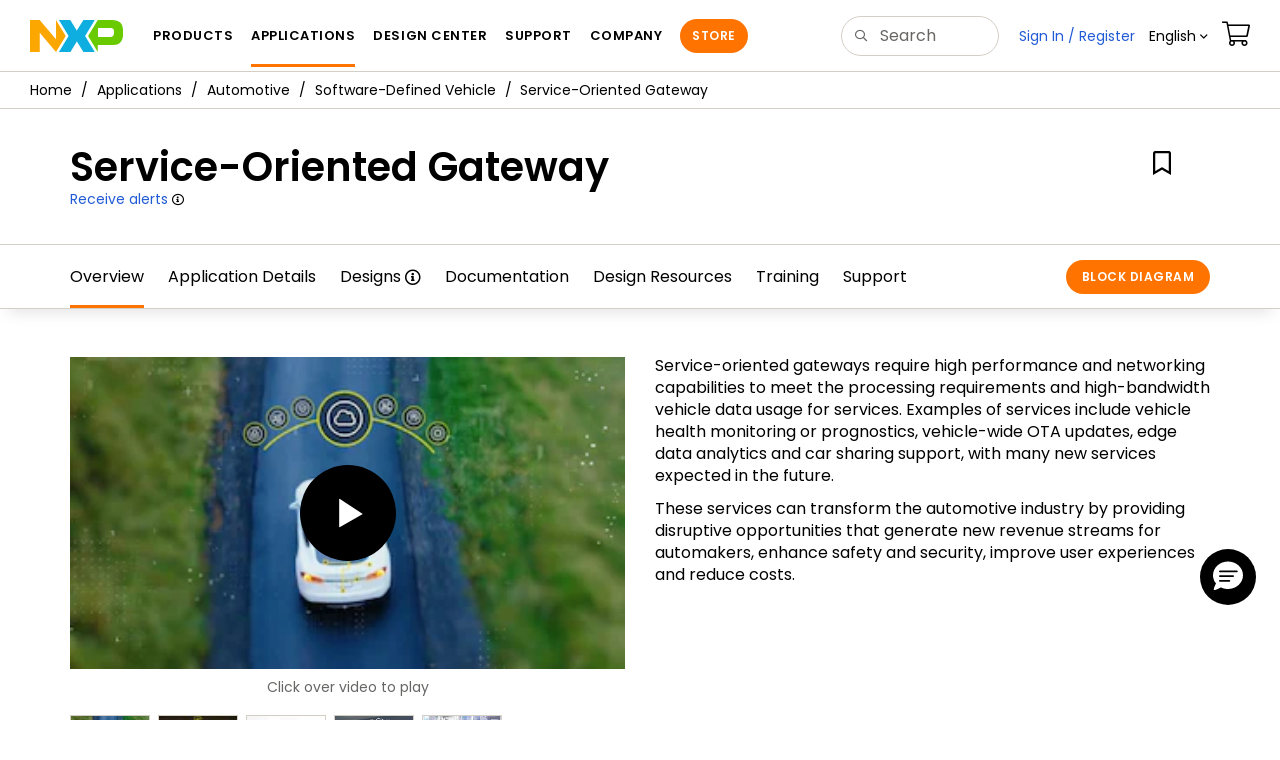

--- FILE ---
content_type: text/html; charset=utf-8
request_url: https://www.nxp.com/applications/SERVICE-ORIENTED-GATEWAY
body_size: 25059
content:
<!DOCTYPE html>
<html>
<head>
<META http-equiv="Content-Type" content="text/html; charset=UTF-8">
<title>Service-Oriented Gateway | NXP Semiconductors</title>
<!--grid-layout-->
<!--ls:begin[stylesheet]-->
 <meta http-equiv="X-UA-Compatible" content="IE=edge">
 <meta name="description" content="Service-oriented gateways connect vehicles, buildings and industrial systems with cloud services for remote monitoring, management and analytics" /> 
 <meta name="Keywords" content="automotive gateway, vehicle gateway module, vehcile gateway, application of gateway in networking, advanced gateway, service-oriented gateway," /> 
 <meta name="Created_Cms" content="2019-02-21T07:29:15Z" /> 
 <meta name="Revised_Cms" content="2025-02-26T21:50:03Z" /> 
 <meta property="twitter:site" name="twitter:site"  content="@NXP" />
 <meta property="og:type" name="og:type"  content="website" />
 <meta property="og:url" name="og:url"  content="https://www.nxp.com/applications/SERVICE-ORIENTED-GATEWAY" />
 <meta property="og:locale" name="og:locale"  content="en_US" />
 <meta property="twitter:card" name="twitter:card"  content="summary" />
 <meta property="twitter:creator" name="twitter:creator"  content="@NXP" />
 <meta property="twitter:description" name="twitter:description"  content="Service-oriented gateways connect vehicles, buildings and industrial systems with cloud services for remote monitoring, management and analytics" />
 <meta property="twitter:title" name="twitter:title"  content="Service-Oriented Gateway" />
 <meta property="og:description" name="og:description"  content="Service-oriented gateways connect vehicles, buildings and industrial systems with cloud services for remote monitoring, management and analytics" />
 <meta property="og:title" name="og:title"  content="Service-Oriented Gateway" />
 <meta name="templateType" content="application" /> 
 <meta name="Asset_Type" content="Applications" /> 
 <meta name="pageNodeId" content="02254000075780" /> 
 <meta name="spaTemplateType" content="Y" /> 
 <meta name="Code" content="SERVICE-ORIENTED-GATEWAY" /> 
 <meta name="Asset Id" content="1550758890341720985780" /> 
 <meta name="Title" content="Service-Oriented Gateway" /> 
 <meta name="Application Markets" content="ADAS and Safe Driving,Automotive Technologies,Body and Vehicle Control,Connected Vehicle,Infotainment and In-Vehicle Experience,Powertrain and Vehicle Dynamics,Vehicle Networking,Safety,Ultra-Wideband (UWB),Wi-Fi 6,5G,Electrification and Powertrain,Software-Defined Vehicles" /> 
<script type="text/javascript">var domainlocale="en";</script><script type="application/ld+json">{"@context":"https://schema.org","@graph":[{"@type":"TechArticle","name":"ServiceOriented Gateway","description":"Serviceoriented gateway provide centralized compute for vehicle applications and services","url":"https://www.nxp.com/applications/SERVICE-ORIENTED-GATEWAY","keywords":["automotive gateway","vehicle gateway module","vehcile gateway","application of gateway in networking","advanced gateway","serviceoriented gateway"]},{"@type":"BreadcrumbList","itemListElement":[{"@type":"ListItem","position":1,"name":"Applications","item":"https://www.nxp.com/applications:IFINDSTRYFCS"},{"@type":"ListItem","position":2,"name":"Automotive","item":"https://www.nxp.com/applications/automotive:SECURE-CONNECTED-VEHICLE"},{"@type":"ListItem","position":3,"name":"Software-Defined Vehicle","item":"https://www.nxp.com/applications/automotive/software-defined-vehicle:SOFTWARE-DEFINED-CARS"}]}]}</script>
<style type="text/css">
          
          .iw_container
          {
            max-width:800px !important;
            margin-left: auto !important;
            margin-right: auto !important;
          }
          .iw_stretch
          {
            min-width: 100% !important;
          }
        </style>
<link href="/lsds/iwov-resources/grid/bootstrap.css" type="text/css" rel="stylesheet">
<!--ls:end[stylesheet]-->
<!--ls:begin[canonical]-->
<!--ls:end[canonical]-->
<!--ls:begin[script]-->
<!--ls:end[script]-->
<!--ls:begin[custom-meta-data]-->
<meta name="template" content="ASP-2020Q1-Rev2025">
<meta name="stickyHeader" content="Yes">
<meta name="viewport" content="width=device-width, initial-scale=1.0, maximum-scale=1.0">
<!--ls:end[custom-meta-data]-->
<!--ls:begin[script]-->
<script type="text/javascript" src="/lsds/resources/scripts/jquery-3.7.1.min.js" data-ocde-desktop_or_tablet_or_phone="show"></script>
<!--ls:end[script]-->
<!--ls:begin[script]--><script type="text/javascript" src="/lsds/resources/scripts/bootstrap.js" data-ocde-desktop_or_tablet_or_phone="show"></script>
<!--ls:end[script]-->
<!--ls:begin[script]--><script type="text/javascript" src="/lsds/resources/scripts/nxp-cms/framework-loader.js" data-ocde-desktop_or_tablet_or_phone="show"></script>
<!--ls:end[script]-->
<!--ls:begin[script]--><script type="text/javascript" src="/lsds/resources/scripts/analytics/webanalytics.js" data-ocde-desktop_or_tablet_or_phone="show"></script>
<!--ls:end[script]-->
<!--ls:begin[stylesheet]-->
<link type="text/css" href="/lsds/resources/css/nxp-web.min.css" rel="stylesheet" data-ocde-desktop_or_tablet_or_phone="show">
<!--ls:end[stylesheet]-->
<!--ls:begin[stylesheet]-->
<link type="text/css" href="/lsds/resources/css/nxp_containers_no_left_nav.css" rel="stylesheet" data-ocde-desktop_or_tablet_or_phone="show">
<!--ls:end[stylesheet]-->
<link data-ocde-desktop_or_tablet_or_phone="show" rel="stylesheet" href="/resources/css/nxp_containers.css" type="text/css">
<!--ls:begin[head-injection]-->
<link rel="canonical" href="https://www.nxp.com/applications/SERVICE-ORIENTED-GATEWAY"/>

<link rel="alternate" hreflang="x-default" href="https://www.nxp.com/applications/SERVICE-ORIENTED-GATEWAY"/>

<link rel="alternate" hreflang="ja-JP" href="https://www.nxp.jp/applications/SERVICE-ORIENTED-GATEWAY"/>

<link rel="alternate" hreflang="zh-Hans-CN" href="https://www.nxp.com.cn/applications/SERVICE-ORIENTED-GATEWAY"/>
<script src="//assets.adobedtm.com/8f7434476eb5/c8113b1c7559/launch-6b3848c34eff.min.js" async></script><!--ls:end[head-injection]--><!--ls:begin[tracker-injection]--><!--ls:end[tracker-injection]--><!--ls:begin[script]--><!--ls:end[script]--><!--ls:begin[script]--><!--ls:end[script]-->
<script>!function(){function o(n,i){if(n&&i)for(var r in i)i.hasOwnProperty(r)&&(void 0===n[r]?n[r]=i[r]:n[r].constructor===Object&&i[r].constructor===Object?o(n[r],i[r]):n[r]=i[r])}try{var n=decodeURIComponent("%7B%0A%22LOGN%22%3A%20%7B%0A%22storeConfig%22%3A%20true%0A%7D%2C%0A%22Early%22%3A%20%7B%0A%22enabled%22%3A%20true%0A%7D%0A%7D");if(n.length>0&&window.JSON&&"function"==typeof window.JSON.parse){var i=JSON.parse(n);void 0!==window.BOOMR_config?o(window.BOOMR_config,i):window.BOOMR_config=i}}catch(r){window.console&&"function"==typeof window.console.error&&console.error("mPulse: Could not parse configuration",r)}}();</script>
                              <script>!function(a){var e="https://s.go-mpulse.net/boomerang/",t="addEventListener";if("False"=="True")a.BOOMR_config=a.BOOMR_config||{},a.BOOMR_config.PageParams=a.BOOMR_config.PageParams||{},a.BOOMR_config.PageParams.pci=!0,e="https://s2.go-mpulse.net/boomerang/";if(window.BOOMR_API_key="9A5SG-ZLHFG-266XZ-3SBXK-MAXXJ",function(){function n(e){a.BOOMR_onload=e&&e.timeStamp||(new Date).getTime()}if(!a.BOOMR||!a.BOOMR.version&&!a.BOOMR.snippetExecuted){a.BOOMR=a.BOOMR||{},a.BOOMR.snippetExecuted=!0;var i,_,o,r=document.createElement("iframe");if(a[t])a[t]("load",n,!1);else if(a.attachEvent)a.attachEvent("onload",n);r.src="javascript:void(0)",r.title="",r.role="presentation",(r.frameElement||r).style.cssText="width:0;height:0;border:0;display:none;",o=document.getElementsByTagName("script")[0],o.parentNode.insertBefore(r,o);try{_=r.contentWindow.document}catch(O){i=document.domain,r.src="javascript:var d=document.open();d.domain='"+i+"';void(0);",_=r.contentWindow.document}_.open()._l=function(){var a=this.createElement("script");if(i)this.domain=i;a.id="boomr-if-as",a.src=e+"9A5SG-ZLHFG-266XZ-3SBXK-MAXXJ",BOOMR_lstart=(new Date).getTime(),this.body.appendChild(a)},_.write("<bo"+'dy onload="document._l();">'),_.close()}}(),"".length>0)if(a&&"performance"in a&&a.performance&&"function"==typeof a.performance.setResourceTimingBufferSize)a.performance.setResourceTimingBufferSize();!function(){if(BOOMR=a.BOOMR||{},BOOMR.plugins=BOOMR.plugins||{},!BOOMR.plugins.AK){var e=""=="true"?1:0,t="",n="ck7jyyqxhsf5g2lytleq-f-996686728-clientnsv4-s.akamaihd.net",i="false"=="true"?2:1,_={"ak.v":"39","ak.cp":"1136550","ak.ai":parseInt("266333",10),"ak.ol":"0","ak.cr":8,"ak.ipv":4,"ak.proto":"h2","ak.rid":"18d94c1","ak.r":51105,"ak.a2":e,"ak.m":"h","ak.n":"essl","ak.bpcip":"18.190.156.0","ak.cport":57592,"ak.gh":"23.209.83.93","ak.quicv":"","ak.tlsv":"tls1.3","ak.0rtt":"","ak.0rtt.ed":"","ak.csrc":"-","ak.acc":"","ak.t":"1769511625","ak.ak":"hOBiQwZUYzCg5VSAfCLimQ==UxdIeeJy2nBQI+4BofBE+tVYB6s++EST+SkAoB8u4ZrXaR2CERpIDAz814XiKsUXxFFijgINhoktO3ravX2leic6+MUyaimR7y3dc+0wiYZT4XcAWQxN/GMaiuUTykNK3FSBMtu35BpuhnAx59xFQhfUDp8i/mkKcL64hKiYjlBU2bETsZOx4/Uqbn3MICswVD+U4IxxUpEjRymUHUvGCqHT9LQgQGfLhoTDHVd70t2h5vbuXgSUqVd45v3q7fsfot/FH2hifGHSne4xhkPRPBn9BjHkfkbDy3ZRzvs/8evArLdGysyCgdhDh/XUEDGnvKrYspZYm0Hc1UKyAEyCgpgLy/xl00wwwuGvLO9CHR7Pw/do4+8d1gJYYP9eXS5QcwWJGwjBdEJG0g9ryOPAp+qsAJP7/P4PwOJtYBwQarQ=","ak.pv":"260","ak.dpoabenc":"","ak.tf":i};if(""!==t)_["ak.ruds"]=t;var o={i:!1,av:function(e){var t="http.initiator";if(e&&(!e[t]||"spa_hard"===e[t]))_["ak.feo"]=void 0!==a.aFeoApplied?1:0,BOOMR.addVar(_)},rv:function(){var a=["ak.bpcip","ak.cport","ak.cr","ak.csrc","ak.gh","ak.ipv","ak.m","ak.n","ak.ol","ak.proto","ak.quicv","ak.tlsv","ak.0rtt","ak.0rtt.ed","ak.r","ak.acc","ak.t","ak.tf"];BOOMR.removeVar(a)}};BOOMR.plugins.AK={akVars:_,akDNSPreFetchDomain:n,init:function(){if(!o.i){var a=BOOMR.subscribe;a("before_beacon",o.av,null,null),a("onbeacon",o.rv,null,null),o.i=!0}return this},is_complete:function(){return!0}}}}()}(window);</script></head>
<body>
<!--ls:begin[body]--><script type="text/javascript">
	var s_site_platform = "normal";
	var LANG_CD_LIST = "zh-Hans,ja,ko,cn,jp,kr";
	var URL_DOMAIN = "www.nxp.com";
	var URL_MAJOR_DOMAIN= "null";
 var CACHE_URL_DOMAINS = ["cache.nxp.com", "www.nxp.com", "www.nxp.com"];
var s_normal_site ="normal";
	if(s_site_platform == s_normal_site) {
		s_site_platform = "full";
	}	var s_do_pagecall = true;
		var s_searchQryTxt = "";
	var s_searchResultCnt = "";
		var s_searchFilter = "";
			if(s_searchResultCnt == '' || s_searchResultCnt == "0"){
		s_searchResultCnt = "zero";
	}
	var s_currentUrl = document.URL;
	var searchLabel = null;
	var code = null;
	var type = null;
	var nodeId = null;
	var partnerId = null;
	var partNumber = null;
var partNumber1 = null;
var packageId = null;
var orderablePartNum = null;
var yid = null;
var pageLoadRule  = "";
var pageEvents  = "";
var sourceType  = "";
var pageLocalTitle  = "Service-Oriented Gateway";
	var  pageCategory = "ASP";
	var summaryPageType = "";
	var sourceId  = "";
	isDTMEnabledFlag = isDTMEnabled(); 
pageLoadRule = pageLoadRule == "" ? "General":pageLoadRule;s_currentUrl = getCleanPageURL();
if(searchLabel != null) s_currentUrl = s_currentUrl +'?searchLabel=' + searchLabel;
if(partnerId != null) s_currentUrl = s_currentUrl +'?partnerId=' + partnerId;
if(partNumber != null) s_currentUrl = s_currentUrl +'?PART_NUMBER=' + partNumber;
if(partNumber1 != null) s_currentUrl = s_currentUrl +'?partnumber=' + partNumber1;
if(packageId != null) s_currentUrl = s_currentUrl +'?packageId=' + packageId;
if(orderablePartNum != null) s_currentUrl = s_currentUrl +'?orderablePartNum=' + orderablePartNum;
 digitalData.pageInfo.pageLoadRule=pageLoadRule;
digitalData.pageInfo.pageName ="Application Summary:Service-Oriented Gateway | SERVICE-ORIENTED-GATEWAY";
digitalData.pageInfo.pageURLClean = s_currentUrl;
digitalData.pageInfo.pageType ="Application Summary";
	digitalData.pageInfo.siteSection1 = "Solutions for the IoT and ADAS";
	digitalData.pageInfo.siteSection2 = "Automotive";
	digitalData.pageInfo.siteSection3 = "Software Defined Cars";
	digitalData.pageInfo.siteSection4 = "Service-Oriented Gateway";
	digitalData.pageInfo.siteSection5 = "Service-Oriented Gateway | SERVICE-ORIENTED-GATEWAY";
var eventPathing = "";
var eVar57 = "";
eventPathing = "D=pageName";
if (typeof(eVar57) != "undefined" && eVar57.indexOf("Rich Media Component") != -1) {
eventPathing = eVar57;
}
 digitalData.pageInfo.pageEventPathing = eventPathing;
digitalData.pageInfo.summaryPageType ="ASP";
digitalData.pageInfo.pageTab = "";
digitalData.pageInfo.nodeID = "02254000075780";	
digitalData.pageInfo.assetID = "1550758890341720985780";
digitalData.pageInfo.securedAsset ="";
digitalData.pageInfo.localTitle="Service-Oriented Gateway";
digitalData.pageInfo.pageCodeID = "SERVICE-ORIENTED-GATEWAY"
digitalData.pageInfo.pageTemplateType = "";
digitalData.pageInfo.pageCategory = pageCategory;
if(typeof getProdview == 'function'){
	if(getProdview()){
		if(digitalData.pageInfo.pageEvents == '')
			digitalData.pageInfo.pageEvents = 'event44';
		else
			digitalData.pageInfo.pageEvents = digitalData.pageInfo.pageEvents + ',' + 'event44';
	}
}
var s_contentFinder = '';
if (typeof getContentFinding == 'function') {
	    s_contentFinder  = getContentFinding(document.referrer, document.URL);
	}
digitalData.pageInfo.contentFinding = s_contentFinder;
digitalData.userInfo = {};
digitalData.siteInfo = {};
digitalData.siteInfo.sitePlatform = s_site_platform;
digitalData.siteInfo.lang = "en";
if (typeof digitalData != 'undefined' && typeof digitalData.customEventInfo == 'undefined') {
digitalData.customEventInfo = {};
digitalData.customEventInfo.pageActionContentFinding = '';
digitalData.customEventInfo.searchKeyword = '';
digitalData.customEventInfo.searchResultCount = '';
digitalData.customEventInfo.eventPathing = '';
digitalData.customEventInfo.formName = '';
digitalData.customEventInfo.uniquePageComponent = '';
digitalData.customEventInfo.searchResultPageNumber = '';
digitalData.customEventInfo.pageAction = '';
digitalData.customEventInfo.pageSubaction = '';
digitalData.customEventInfo.contentSubFinding = '';
digitalData.customEventInfo.searchResultPosition = '';
digitalData.customEventInfo.targetURL = '';
digitalData.customEventInfo.events = {};
digitalData.customEventInfo.searchFilterList = {};
digitalData.customEventInfo.pageEventPathingdiv = '';
digitalData.customEventInfo.pageActiondiv = '';
digitalData.customEventInfo.pageSubactiondiv = '';
digitalData.customEventInfo.targetURLdiv = '';
digitalData.customEventInfo.searchResultPageNumberdiv = '';
digitalData.customEventInfo.searchResultPositiondiv = '';
digitalData.customEventInfo.assetIDdiv = '';
 }
if (typeof initiateWACookie == 'function') {
						initiateWACookie();
					}
</script><input id="recordHistoryTime" type="hidden" name="recordHistroryTime" value="10"/>
<input id="recordHistoryCommand" type="hidden" name="recordHistroryCommand" value="BROWSE_WEBPAGE"/>
<input id="pageNodeId" type="hidden" name="pageNodeId" value="02254000075780"/>
<input id="pageType" type="hidden" name="pageType" value="application"/>
<input id="recrdHistDwnlodComnd" type="hidden" name="recrdHistDwnlodComnd" value="DOWNLOAD"/>
<input id="webActivityParentID" type="hidden" name="webActivityParentID" value="null"/>
<input id="webActivityParentType" type="hidden" name="webActivityParentType" value="null"/>
<input id="webActivityAssetType" type="hidden" name="webActivityParentType" value="ASP"/>
<input id="recordActivityCommand" type="hidden" name="recordActivityCommand" value="RECORD_WEB_ACTIVITY"/>
<input id="webActivityAssetID" type="hidden" name="webActivityAssetID" value="1550758890341720985780"/>
<input id="sechighlight" type="hidden" name="sechighlight" value="applicationsmenu"/>
<div class="iw_viewport-wrapper nxp-wrapper"><div class="container-fluid iw_section" id="sectionirs5dxuw"> 
 <div class="row iw_row iw_stretch" id="rowirs5dxux"> 
  <div class="iw_columns col-lg-12" id="colirs5dxuy"> 
   <div class="iw_component" id="iw_comp1471030178215">
     <!--ls:begin[component-1471030178215]--><style>#iw_comp1471030178215{}</style><noscript>
    <div class="alert alert-warning alert-dismissible fade in text-center" role="alert">
        For best experience this site requires Javascript to be enabled. To enable on your browser, follow our <a href="https://www.nxp.com/company/about-nxp/accessibility:ACCESSIBILITY" target="_blank" class='alert-link'>accessibility instructions</a>.<button class='close' type='button' data-dismiss='alert' aria-label='close'><span aria-hidden='true'>&times;</span></button>
    </div>
  </noscript>
  <header class="loadnav">
  <nav id="nxp-mobile-nav"> </nav>
  
  
  <div class="site-header">
  <div class="site-header-inner">
  <div class="site-header-wrapper" >
    <!-- logo -->
    <div class="site-logo" id="site-logo">
      <a class="dtmcustomrulelink" href="//www.nxp.com" data-dtmaction="Header: Logo Click"  data-content-finding ="Header"  data-content-finding ="Header" data-content-subfinding ="Header: Logo" title="NXP Semiconductor">
        <!-- <img src="//www.nxp.com/resources/images/nxp-logo.svg" onerror="this.src=//www.nxp.com/assets/images/en/logos-internal/NXP_logo.png" alt="NXP logo"> -->
        <svg id="nxp-logo" xmlns="http://www.w3.org/2000/svg" xmlns:xlink="http://www.w3.org/1999/xlink" viewBox="0 0 93 32" width="93" height="32">
          <style type="text/css">
            .nxpsvglogoN {
              fill: #fca600;
            }
            .nxpsvglogoP {
              fill: #69ca00;
            }
            .nxpsvglogoX {
              fill: #0eafe0;
            }
          </style>
          <title id="nxpLogoTitle">NXP</title>
          <polyline class="nxpsvglogoN" points="26,0 26,19.3 9.7,0 0,0 0,32 9.7,32 9.7,12.7 26,32 35.7,16 26,0 "></polyline>
          <path class="nxpsvglogoX" d="M53.4,32l-6.5-10.6L40.4,32H28.9l9.7-16L28.9,0h11.4l6.5,10.6L53.4,0h11.4l-9.7,16l9.7,16H53.4z"></path>
          <path
            class="nxpsvglogoP"
            d="M81.6,0H67.8l-9.7,16l9.7,16l0,0v-7.1h16.3c6.8,0,8.9-5.5,8.9-10.2v-3.8C93,4.7,90.8,0,81.6,0 M84,12.9
         c0,1.9-0.9,4.1-3.1,4.1h-13V7.9H80c2.9,0,4,1.2,4,3.4C84,11.3,84,12.9,84,12.9z"
          ></path>
        </svg>
      </a>
    </div>
    <!-- Primary navigation -->
    <div class="site-nav">
    <div id="hamburger" class="navbar-toggle">
      <span class="icon-bar top-bar"></span>
      <span class="icon-bar middle-bar"></span>
      <span class="icon-bar bottom-bar"></span>
    </div>
    <nav class="primary-nav dtmcustomrulelink" id="primaryNav" data-dtmaction="Header: Top Menu Click">
      <a class="primary-nav-item productsmenu" data-dtmsubaction="Products" data-target="#productsMm"  data-toggle="dropdown" role="button" aria-haspopup="true" aria-expanded="false">Products</a>
      <a class="primary-nav-item applicationsmenu" data-dtmsubaction="Applications" data-target="#applicationsMm" data-toggle="dropdown" role="button" aria-haspopup="true" aria-expanded="false">Applications</a>
      <a class="primary-nav-item design" data-dtmsubaction="Design" data-target="#designMm" data-toggle="dropdown" role="button" aria-haspopup="true" aria-expanded="false">Design Center</a>
      <a class="primary-nav-item trainingmenu" data-dtmsubaction="Support" data-target="#supportMm" data-toggle="dropdown" role="button" aria-haspopup="true" aria-expanded="false">Support</a>
      <a class="primary-nav-item aboutmenu" data-dtmsubaction="Company" data-target="#aboutMm" data-toggle="dropdown" role="button" aria-haspopup="true" aria-expanded="false">Company</a>
      <a class="primary-nav-item primary-nav-store store " data-content-finding="Header" data-dtmaction="Header: Store Button Click" role="button" href="https://www.nxp.com/pages/store:STORE">Store</a>
    </nav>
    </div>
    <!-- Primary navigation END -->
    <!-- Search -->
    <div class="header-search" id="search-component">
  
    <div class="search-input" id="search-input">
    <input type="text" id="parts" name="q" placeholder="Search..." tabindex="2" autocomplete="off" class="form-control" value="">
    </div>
  
  
    <!-- Primary navigation -->
    </div>  
    </div>
    <!-- Secondary navigation -->
    <ul class="secondary-nav">
    <!-- DO NOT REMOVE || My NXP tab --> 
    <li class="secondary-nav-item dropdown">
        <div id="mynxp-component" >
          <a class="secondary-nav-link mynxpmenu" data-target="#mynxpMm" data-toggle="dropdown" role="button" aria-haspopup="true" aria-expanded="false">
            <span class='spin-icon icon-para-reset'></span>
          </a>
        </div>
        </li>
      <li class="secondary-nav-item dropdown">
      <div id="language-component">
        <a href="#" class="secondary-nav-link dropdown-toggle" data-toggle="dropdown" role="button" aria-haspopup="true" aria-expanded="false"><span class="icon-globe2"></span>Language&nbsp;<span class="icon-angle-down"></a>
  
        </div>
      </li>
      <li class="secondary-nav-item"><a class="secondary-nav-link dtmcustomrulelink" href="//store.nxp.com/webapp/ecommerce.show_cart.framework" data-dtmaction="Header: Cart Click" data-content-finding ="Header" data-content-subfinding="Header: Cart"><span class="icon-cart"></span><div class="row"><div class="visible-xs">Orders</div></div></a></li>
      <li class="secondary-nav-item" style="display:none;">
        <div id="login-block"><a class="secondary-nav-link dtmHeaderLogin" data-toggle="dropdown" href="#" id="login-dropdown">Sign In</a></div>
      </li>
  
    </ul>
  </div>
  <div id='mobile-component'></div>
  
  <!-- megamenus -->
  
  <div class="megamenu">
    
  <!-- DO NOT REMOVE || My NXP tab -->       
        <div class="megamenu-inner" id="mynxpMm">  
        <!-- <p>My NXP mega menu</p>-->  
        </div>
     </div>
  </div>
  
  
  </header>
  <!-- /MOBILE NAV START -->
  <nav id="nxp-mobile-nav"></nav>
  <!-- MOBILE NAV END --><!--ls:end[component-1471030178215]--> 
   </div> 
  </div> 
 </div> 
</div> 
<div class="container-fluid iw_section" id="sectionjthecag7"> 
 <div class="row iw_row iw_stretch" id="rowjthecag8"> 
  <div class="iw_columns col-lg-12" id="coljthecag9"> 
   <div class="iw_component" id="iw_comp1553097818598">
     <!--ls:begin[component-1553097818598]--><style>#iw_comp1553097818598{}</style><div class="bc-container clearfix"><ul class="bc dtmcustomrulelink" data-dtmaction="Breadcrumb Click" data-content-subfinding="Breadcrumb Click"> <li><a href="/" data-dtmsubaction="Home Icon"><span class="icon-home" title="nxp.com"></span></a></li> <li>
   <div class="dropdown"><a class="dropdown-toggle" data-toggle="dropdown" id="bc_2" href="/applications:IFINDSTRYFCS" data-dtmsubaction="Applications">Applications</a><div aria-labelledby="bc_2" role="menu" class="dropdown-menu dropdown-menu-left">
         <ul id="bc-dropdown">
            <li class="parent" role="presentation"><a data-dtmsubaction="Automotive" href="/applications/automotive:SECURE-CONNECTED-VEHICLE" role="menuitem">Automotive</a></li>
            <li role="presentation"><a data-dtmsubaction="Industrial" href="/applications/industrial:INDUSTRIAL" role="menuitem">Industrial</a></li>
            <li role="presentation"><a data-dtmsubaction="Consumer" href="/applications/consumer:CONSUMER" role="menuitem">Consumer</a></li>
         </ul>
      </div>
   </div></li> <li>
   <div class="dropdown"><a class="dropdown-toggle" data-toggle="dropdown" id="bc_2" href="/applications/automotive:SECURE-CONNECTED-VEHICLE" data-dtmsubaction="Automotive">Automotive</a><div aria-labelledby="bc_2" role="menu" class="dropdown-menu dropdown-menu-left">
         <ul id="bc-dropdown">
            <li class="parent" role="presentation"><a data-dtmsubaction="Software-Defined Vehicle" href="/applications/automotive/software-defined-vehicle:SOFTWARE-DEFINED-CARS" role="menuitem">Software-Defined Vehicle</a></li>
            <li role="presentation"><a data-dtmsubaction="ADAS and Safe Driving" href="/applications/automotive/adas-and-safe-driving:ADAS-AND-AUTONOMOUS-DRIVING" role="menuitem">ADAS and Safe Driving</a></li>
            <li role="presentation"><a data-dtmsubaction="Body and Vehicle Control" href="/applications/automotive/body-and-vehicle-control:BODY-COMFORT" role="menuitem">Body and Vehicle Control</a></li>
            <li role="presentation"><a data-dtmsubaction="Connected Vehicle" href="/applications/automotive/connected-vehicle:AUTOMOTIVE-CONNECTIVITY" role="menuitem">Connected Vehicle</a></li>
            <li role="presentation"><a data-dtmsubaction="Electrification and Powertrain" href="/applications/automotive/electrification-and-powertrain:POWERTRAIN-VEHICLE-DYNAMICS" role="menuitem">Electrification and Powertrain</a></li>
            <li role="presentation"><a data-dtmsubaction="Infotainment and In-Vehicle Experience" href="/applications/automotive/infotainment-and-in-vehicle-experience:INFOTAINMENT" role="menuitem">Infotainment and In-Vehicle Experience</a></li>
         </ul>
      </div>
   </div></li> <li>
   <div class="dropdown"><a class="dropdown-toggle" data-toggle="dropdown" id="bc_2" href="/applications/automotive/software-defined-vehicle:SOFTWARE-DEFINED-CARS" data-dtmsubaction="Software-Defined Vehicle">Software-Defined Vehicle</a><div aria-labelledby="bc_2" role="menu" class="dropdown-menu dropdown-menu-left">
         <ul id="bc-dropdown">
            <li role="presentation"><a data-dtmsubaction="Automotive Access Point" href="/applications/AUTOMOTIVE-ACCESS-POINT" role="menuitem">Automotive Access Point</a></li>
            <li role="presentation"><a data-dtmsubaction="Automotive Data Logger" href="/applications/AUTOMOTIVE-DATA-LOGGER" role="menuitem">Automotive Data Logger</a></li>
            <li role="presentation"><a data-dtmsubaction="Automotive Zone Controller" href="/applications/AUTOMOTIVE-ZONE-CONTROLLER" role="menuitem">Automotive Zone Controller</a></li>
            <li role="presentation"><a data-dtmsubaction="Central Compute" href="/applications/CENTRAL-COMPUTE" role="menuitem">Central Compute</a></li>
            <li role="presentation"><a data-dtmsubaction="Domain Controller" href="/applications/DOMAIN-CONTROL" role="menuitem">Domain Controller</a></li>
            <li role="presentation"><a data-dtmsubaction="Firmware Over-the-Air (FOTA)" href="/applications/FOTA" role="menuitem">Firmware Over-the-Air (FOTA)</a></li>
            <li role="presentation"><a data-dtmsubaction="Gateway" href="/applications/GATEWAY" role="menuitem">Gateway</a></li>
            <li class="active" role="presentation"><a data-dtmsubaction="Service-Oriented Gateway" href="/applications/SERVICE-ORIENTED-GATEWAY" role="menuitem">Service-Oriented Gateway</a></li>
         </ul>
      </div>
   </div></li> <li><span>Service-Oriented Gateway</span></li></ul><!--googleoff: all--><!--googleon: all-->
</div><script type="text/javascript">
		$(document).ready(function(){
		var nodeId = ""; 
		if($('meta[name=pageNodeId]').length > 0){ nodeId = $('meta[name=pageNodeId]').attr('content'); } 
		var pageCode = ""; 
		if($('meta[name=Code]').length > 0){ pageCode = $('meta[name=Code]').attr('content'); } 
		var authCookieData = getCookie("AuthCookie"); 
		var SGCookieData = getCookie("SG");
		if(NXP.isLoggedIn() && authCookieData != null && authCookieData.length > 0 && SGCookieData != null && SGCookieData.length > 0){
		if(pageCode != 'REFDSGNHOME' && pageCode != 'PARTNERNET' && pageCode != 'DISTYNET' && nodeId != '' && pageCode != ''){
		var nURL='/sp/data/breadcrumb?code='+pageCode+'&nodeId='+nodeId;
		try{
		$.ajax({ 
		url: nURL, 
		dataType: 'html', 
		async: true,
		processData: false,		
		type: 'GET',
		success: function(data){
		if((data.indexOf("/security/public/login.LogoutController.sp") == -1) && (data.indexOf("bc-container") >= 0))
			$( "div.bc-container" ).replaceWith(data);
			$.fn.secureBreadcrumb();
		},
		error: function(xhr){
			console.log("Error in breadcrumb ajax call ");
		}, 
		timeout: 60000 });
		}catch(err){
		console.log(err);
		}}
		}
		});
	</script><!--ls:end[component-1553097818598]--> 
   </div> 
  </div> 
 </div> 
</div> 
<div class="container-fluid iw_section" id="sectionjthecagb"> 
 <div class="row iw_row iw_stretch" id="rowjthecagc"> 
  <div class="iw_columns col-lg-12" id="coljthecagd"> 
   <div class="iw_component" id="iw_comp1553097818602">
     <!--ls:begin[component-1553097818602]--><style>#iw_comp1553097818602{}</style><section class="sp-hero  no-image ">
   <div class="sp-hero-content asp-hero">
      <div class="sp-hero-title-container" id="hero-component-global-header">
         <h1 class="sp-hero-title" id="hero-title">Service-Oriented Gateway</h1>
         <div id="createCollectionAlert" class="alert-flag"></div>
         <div class="collectionEligible item-options-collections" asset-id="1550758890341720985780" asset-lang="en" asset-type="ASP" asset-title="Service-Oriented Gateway" asset-section="Page Title Section" asset-type-section-name="PageTitle" asset-section-action="Link Click" asset-page-type="ASP" asset-category-option="NXP" asset-leaf-node="ASP" asset-type-api="ASP"></div>
         <div class="sp-hero-metadata"><span class="recieve-alerts" id="alertId"><a class="btn-follow subscribe" onclick="onClickJsFollow();" id="subscribe">Receive alerts</a> <span class="icon-info" id="icon-info-nav-tab" data-toggle="popover" data-placement="top" data-content="Stay informed when NXP documentation and other design resources related to this application are updated."></span></span></div>
      </div>
   </div>
</section>
<div class="progressiveProfiling" style="display: none;"></div><script type="text/javascript" src="/resources/scripts/technicalUpdates/technicalUpdatesSPA.js"></script><!--ls:end[component-1553097818602]--> 
   </div> 
  </div> 
 </div> 
</div> 
<div class="container-fluid iw_section" id="sectionjthecagf"> 
 <div class="row iw_row iw_stretch" id="rowjthecagg"> 
  <div class="iw_columns col-lg-12" id="coljthecagh"> 
   <div class="iw_component" id="iw_comp1553097818606">
     <!--ls:begin[component-1553097818606]--><style>#iw_comp1553097818606{}</style><aside class="contextnav-ste" id="contextnav">
   <ul class="contextnav nav compressed affix-top is-horizontal" data-spy="affix">
      <li>
         <h2>Jump To</h2>
      </li>
      			<li><a href="#overview" data-dtmsubaction="Overview">Overview</a></li><li><a href="#applicationdetails" data-dtmsubaction="Application Details">Application Details</a></li>
      			
      						
      						
      						<li><a href="#Designs" data-dtmsubaction="Designs">Designs</a>&nbsp;<span class="icon-info" id="icon-info-nav-tab" data-toggle="popover" data-placement="bottom" data-content="Find complete solutions, reference designs and community demos."></span></li>
      
      
      
      
      
      						
      						
      						
      
      
      
      
      						<li><a href="#documentation"  data-dtmaction="Jump To Menu Click" data-dtmsubaction="Documentation">Documentation</a></li>
      						<li><a href="#design-resources" data-dtmsubaction="Design Resources">Design Resources</a></li>
      						<li><a href="#training" data-dtmsubaction="Training">Training</a></li>
      <li><a href="#support" data-dtmsubaction="Support">Support</a></li>
      						<li id="redesignBD" class="has-buttons ste"><a class="btn btn-primary" href="#new-interactive-bd" >Block Diagram</a></li>
      						
      						
      						
      						
      						
      						
      		
   </ul>
</aside><!--ls:end[component-1553097818606]--> 
   </div> 
  </div> 
 </div> 
</div> 
<div class="container-fluid iw_section" id="sectionjthecagn"> 
 <div class="row iw_row iw_stretch" id="rowjthecago"> 
  <div class="iw_columns col-lg-12" id="coljthecagp"> 
   <div class="row iw_row" id="rowjthecagu"> 
    <div class="iw_columns col-lg-6" id="coljthecagv"> 
     <div class="iw_component" id="iw_comp1634142556402">
       <!--ls:begin[component-1634142556402]--><style>#iw_comp1634142556402{}</style><div class="component-wrapper xsp-richMedia" id="richmedia">
   <div class="show-image-video" id="xzoom-component"><img class="xzoom" data-toggle="modal" data-target="#launchModal" id="xzoom-image" src="" xoriginal=""><div class="video-container">
         <div class="row hidden">
            <figure class="thumbVideoWrapper" style="display: flex;justify-content: center;" data-toggle="modal" data-target="#launchModal"><img src="/videos/poster/VEHICLE-NETWORKING-SOLUTIONS-VIDEO.jpg?imwidth=300" alt="Unlocking the Value of Connected Vehicles with NXP Vehicle Networking Solutions" video-id="1" loading="lazy"></figure>
         </div>
         <div class="row hidden">
            <figure class="thumbVideoWrapper" style="display: flex;justify-content: center;" data-toggle="modal" data-target="#launchModal"><img src="/videos/poster/INTRO-S32G2-PROCESSORS.jpg?imwidth=300" alt="Introducing the S32G2 Processors for Vehicle Networking" video-id="2" loading="lazy"></figure>
         </div>
         <div class="row hidden">
            <figure class="thumbVideoWrapper" style="display: flex;justify-content: center;" data-toggle="modal" data-target="#launchModal"><img src="/videos/poster/CES-2021-GATEWAY-NEW-SERVICES-VIDEO.jpg?imwidth=300" alt="Service-oriented Gateway NXPLive Demo" video-id="3" loading="lazy"></figure>
         </div>
         <div class="row hidden">
            <figure class="thumbVideoWrapper" style="display: flex;justify-content: center;" data-toggle="modal" data-target="#launchModal"><img src="/videos/poster/S32G-ONLINE-PANEL-APTIV.jpg?imwidth=300" alt="Service-Oriented Gateway Empowers Next-Gen Vehicle Architecture" video-id="4" loading="lazy"></figure>
         </div>
         <div class="row hidden">
            <figure class="thumbVideoWrapper" style="display: flex;justify-content: center;" data-toggle="modal" data-target="#launchModal"><img src="/videos/poster/SMART-DATA-REALTIME-VEHICLE.jpg?imwidth=300" alt="Smart Data Access to Real-Time Vehicle Data" video-id="5" loading="lazy"></figure>
         </div>
      </div><a class="btn btn-tertiary" data-toggle="modal" data-target="#launchModal" id="xzoom-fs-button"><span class="icon-expand"></span></a></div>
   <p class="xzoom-text">Click over video to play</p>
   <div class="xzoom-thumbs" id="xzoom-images"><a href="/videos/thumbnail/VEHICLE-NETWORKING-SOLUTIONS-VIDEO.jpg">
         <figure class="thumbVideoWrapperSte"><img class="xzoom-gallery" width="80" alt="" src="/videos/thumbnail/VEHICLE-NETWORKING-SOLUTIONS-VIDEO.jpg?imwidth=300" video-id="1" data-title="Unlocking the Value of Connected Vehicles with NXP Vehicle Networking Solutions" loading="lazy"></figure></a><a href="/videos/thumbnail/INTRO-S32G2-PROCESSORS.jpg">
         <figure class="thumbVideoWrapperSte"><img class="xzoom-gallery" width="80" alt="" src="/videos/thumbnail/INTRO-S32G2-PROCESSORS.jpg?imwidth=300" video-id="2" data-title="Introducing the S32G2 Processors for Vehicle Networking" loading="lazy"></figure></a><a href="/videos/thumbnail/CES-2021-GATEWAY-NEW-SERVICES-VIDEO.jpg">
         <figure class="thumbVideoWrapperSte"><img class="xzoom-gallery" width="80" alt="" src="/videos/thumbnail/CES-2021-GATEWAY-NEW-SERVICES-VIDEO.jpg?imwidth=300" video-id="3" data-title="Service-oriented Gateway NXPLive Demo" loading="lazy"></figure></a><a href="/videos/thumbnail/S32G-ONLINE-PANEL-APTIV.jpg">
         <figure class="thumbVideoWrapperSte"><img class="xzoom-gallery" width="80" alt="" src="/videos/thumbnail/S32G-ONLINE-PANEL-APTIV.jpg?imwidth=300" video-id="4" data-title="Service-Oriented Gateway Empowers Next-Gen Vehicle Architecture" loading="lazy"></figure></a><a href="/videos/thumbnail/SMART-DATA-REALTIME-VEHICLE.jpg">
         <figure class="thumbVideoWrapperSte"><img class="xzoom-gallery" width="80" alt="" src="/videos/thumbnail/SMART-DATA-REALTIME-VEHICLE.jpg?imwidth=300" video-id="5" data-title="Smart Data Access to Real-Time Vehicle Data" loading="lazy"></figure></a></div>
   <div class="modal fade" id="launchModal" tabindex="-1" role="dialog" aria-labelledby="launchModalLabel">
      <div class="modal-dialog modal-xl xzoom-fs" role="document">
         <div class="modal-content xzoom-fs">
            <div class="modal-header has-border-bottom"><button id="modal-close" type="button" class="close" data-dismiss="modal" aria-label="Close"><span class="icon-times"></span></button><h3 class="modal-title" id="modalTitle">Unlocking the Value of Connected Vehicles with NXP Vehicle Networking Solutions</h3><a type="button" id="zoomIn" class="zoomIn zoom"><span class="icon-search-plus"></span></a><a type="button" id="zoomOut" class="zoomOut zoom disabled"><span class="icon-search-minus"></span></a></div>
            <div class="modal-body rich-media">
               <div class="show-image-video" id="xzoom-component-modal">
                  <div class="live-example">
                     <div class="panzoom-parent">
                        <div class="panzoom xzoom-scaled" id="panzoom-image"><img class="xzoom" id="xzoom-image-modal" src="" xoriginal="" loading="lazy"></div>
                     </div>
                  </div>
                  <div class="video-container-modal">
                     <div class="row hidden">
                        <div class="col-sm-12">
                           <div class="interactive-media-player row">
                              <div class="media-container col-md-12 col-xs-12 container">
                                 <div class="media media-1">
                                    <video id="VEHICLE-NETWORKING-SOLUTIONS-VIDEO" data-video-id="ref:VEHICLE-NETWORKING-SOLUTIONS-VIDEO" data-embed="default" controls="" class="enableBrightcovePerformance video-js"></video>
                                 </div>
                              </div>
                           </div>
                        </div>
                     </div>
                     <div class="row hidden">
                        <div class="col-sm-12">
                           <div class="interactive-media-player row">
                              <div class="media-container col-md-12 col-xs-12 container">
                                 <div class="media media-1">
                                    <video id="INTRO-S32G2-PROCESSORS" data-video-id="ref:INTRO-S32G2-PROCESSORS" data-embed="default" controls="" class="enableBrightcovePerformance video-js"></video>
                                 </div>
                              </div>
                           </div>
                        </div>
                     </div>
                     <div class="row hidden">
                        <div class="col-sm-12">
                           <div class="interactive-media-player row">
                              <div class="media-container col-md-12 col-xs-12 container">
                                 <div class="media media-1">
                                    <video id="CES-2021-GATEWAY-NEW-SERVICES-VIDEO" data-video-id="ref:CES-2021-GATEWAY-NEW-SERVICES-VIDEO" data-embed="default" controls="" class="enableBrightcovePerformance video-js"></video>
                                 </div>
                              </div>
                           </div>
                        </div>
                     </div>
                     <div class="row hidden">
                        <div class="col-sm-12">
                           <div class="interactive-media-player row">
                              <div class="media-container col-md-12 col-xs-12 container">
                                 <div class="media media-1">
                                    <video id="S32G-ONLINE-PANEL-APTIV" data-video-id="ref:S32G-ONLINE-PANEL-APTIV" data-embed="default" controls="" class="enableBrightcovePerformance video-js"></video>
                                 </div>
                              </div>
                           </div>
                        </div>
                     </div>
                     <div class="row hidden">
                        <div class="col-sm-12">
                           <div class="interactive-media-player row">
                              <div class="media-container col-md-12 col-xs-12 container">
                                 <div class="media media-1">
                                    <video id="SMART-DATA-REALTIME-VEHICLE" data-video-id="ref:SMART-DATA-REALTIME-VEHICLE" data-embed="default" controls="" class="enableBrightcovePerformance video-js"></video>
                                 </div>
                              </div>
                           </div>
                        </div>
                     </div>
                  </div>
               </div>
            </div>
            <div class="modal-footer has-border-top">
               <div class="xzoom-thumbs modal-img slider-container" id="xzoom-images-modal">
                  <div class="slider richMedia-slider">
                     <div class=""><a href="/videos/thumbnail/VEHICLE-NETWORKING-SOLUTIONS-VIDEO.jpg" modal-title="Unlocking the Value of Connected Vehicles with NXP Vehicle Networking Solutions">
                           <figure class="thumbVideoWrapperSte"><img class="xzoom-gallery-modal " width="80" alt="" src="/videos/thumbnail/VEHICLE-NETWORKING-SOLUTIONS-VIDEO.jpg?imwidth=300" video-id="1" loading="lazy"></figure></a></div>
                     <div class=""><a href="/videos/thumbnail/INTRO-S32G2-PROCESSORS.jpg" modal-title="Introducing the S32G2 Processors for Vehicle Networking">
                           <figure class="thumbVideoWrapperSte"><img class="xzoom-gallery-modal " width="80" alt="" src="/videos/thumbnail/INTRO-S32G2-PROCESSORS.jpg?imwidth=300" video-id="2" loading="lazy"></figure></a></div>
                     <div class=""><a href="/videos/thumbnail/CES-2021-GATEWAY-NEW-SERVICES-VIDEO.jpg" modal-title="Service-oriented Gateway NXPLive Demo">
                           <figure class="thumbVideoWrapperSte"><img class="xzoom-gallery-modal " width="80" alt="" src="/videos/thumbnail/CES-2021-GATEWAY-NEW-SERVICES-VIDEO.jpg?imwidth=300" video-id="3" loading="lazy"></figure></a></div>
                     <div class=""><a href="/videos/thumbnail/S32G-ONLINE-PANEL-APTIV.jpg" modal-title="Service-Oriented Gateway Empowers Next-Gen Vehicle Architecture">
                           <figure class="thumbVideoWrapperSte"><img class="xzoom-gallery-modal " width="80" alt="" src="/videos/thumbnail/S32G-ONLINE-PANEL-APTIV.jpg?imwidth=300" video-id="4" loading="lazy"></figure></a></div>
                     <div class=""><a href="/videos/thumbnail/SMART-DATA-REALTIME-VEHICLE.jpg" modal-title="Smart Data Access to Real-Time Vehicle Data">
                           <figure class="thumbVideoWrapperSte"><img class="xzoom-gallery-modal " width="80" alt="" src="/videos/thumbnail/SMART-DATA-REALTIME-VEHICLE.jpg?imwidth=300" video-id="5" loading="lazy"></figure></a></div>
                  </div>
               </div>
               <p id="xzoom-description-modal" class="text-muted small" style="text-align: center;"></p>
            </div>
         </div>
      </div>
   </div>
</div><script type="text/javascript" src="/resources/scripts/xzoom.min.js"></script><script type="text/javascript" src="/resources/scripts/panzoom.js"></script><!--ls:end[component-1634142556402]--> 
     </div> 
    </div> 
    <div class="iw_columns col-lg-6" id="coljthecagw"> 
     <div class="iw_component" id="iw_comp1553097818614">
       <!--ls:begin[component-1553097818614]--><style>#iw_comp1553097818614{}</style><div class="component-wrapper xsp-overview" id="overview">
   <section>
      <div class="toggle-text-show-image-video dtmcustomrulelink" data-dtmname="Overview Section" id="overviewToggle" data-dtmaction="Overview - Options Section Click"><p>Service-oriented gateways require high performance and networking capabilities to meet the processing requirements and high-bandwidth vehicle data usage for services. Examples of services include vehicle health monitoring or prognostics, vehicle-wide OTA updates, edge data analytics and car sharing support, with many new services expected in the future. </p>

<p>These services can transform the automotive industry by providing disruptive opportunities that generate new revenue streams for automakers, enhance safety and security, improve user experiences and reduce costs.</p>

<span class="Footnote" data-id="Inclusive Language"></span></div>
   </section>
</div><!--ls:end[component-1553097818614]--> 
     </div> 
     <div class="iw_component" id="iw_comp1634142556403">
       <!--ls:begin[component-1634142556403]--><style>#iw_comp1634142556403{}</style><!--ls:end[component-1634142556403]--> 
     </div> 
    </div> 
   </div> 
   <div class="iw_component" id="iw_comp1758127681230">
     <!--ls:begin[component-1758127681230]--><style>#iw_comp1758127681230{}</style><div id="applicationdetails" class="component-container">
   <h2>Application Details</h2>
   <div class="component-container" id="new-interactive-bd">
      <h3 class="bd-title-selector">Interactive Block Diagram</h3>
      <div class="interactive-bd-component collapse-mobile ai-bd active">
         <h3 class="bd-title">Interactive Block Diagram</h3>
         <div class="bd-header">
            <div class="alert alert-default" role="alert">
               <p>For the best experience interacting with diagrams, please use a larger
                  screen or maximize your browser window.
               </p>
            </div>
            <p class="helper">Select a block diagram:</p>
            <div class="bd-header-dropdown">
               <div class="bd-header-label"><span class="icon-angle-down"></span><h3 class="bd-title">Block Diagram</h3><span class="icon-info" data-toggle="popover" data-content="Search Summary" data-placement="bottom" data-original-title=""></span></div>
               <ul class="bd-header-list">
                  <li data-title="Service-oriented Gateway" data-id="s1685398059490718981197" data-dtmaction="Interactive Block Diagram" data-dtmsubaction="Block Diagram Selector - Service-oriented Gateway" data-summary="" class="bd-header-item dtmcustomrulelink active">Service-oriented Gateway</li>
               </ul>
            </div>
            <div class="bd-apps-actions-mobile"><a class="individual-menu" data-toggle="dropdown" aria-haspopup="true" aria-expanded="false"><span class="icon-ellipsis-h"></span></a><ul class="dropdown-menu dropdown-menu-right">
                  <li id="designResourcesMobile"><a id="designResourcesMobile" data-title="DesignResources">Design Resources</a></li>
                  <li id="copyMobile"><a data-title="Copy Link">Copy Block Diagram Link</a></li>
                  <li id="downloadMobile"><a data-title="Get Diagram PDF">Download PDF Diagram</a></li>
               </ul>
            </div>
            <div class="bd-header-actions" id="bd-header-actions"><button type="button" class="btn btn-primary btn-sm" id="customize" data-title="Customize"><span class="icon-magic"></span>
                  										 EDIT DIAGRAM
                  									</button><button type="button" class="btn btn-default btn-sm" id="demo" data-title="Demo"><span class="icon-play"></span>
                  										 DEMO
                  									 </button><button type="button" class="btn btn-default btn-sm" id="designResources" data-title="DesignResources">
                  										  DESIGN RESOURCES
                  									  </button><a class="btn btn-tertiary btn-sm" id="copy" data-title="Copy Link"><span class="icon-link" data-toggle="popover" data-content="Copy the diagram link to your clipboard." data-placement="top"></span></a><a class="btn btn-tertiary btn-sm" id="download" data-title="Get Diagram PDF"><span class="icon-arrow-to-bottom" data-title="Get Diagram PDF"></span></a></div>
         </div>
         <div class="bd-body p0">
            <div class="tab-content">
               <div role="tabpanel" data-title="Service-oriented Gateway" id="s1685398059490718981197" data-customize="false" data-customize-id="" data-download="true" data-download-href="/assets/block-diagram/en/SERVICE-ORIENTED-GATEWAY_SERVICED-ORIENTED-GATEWAY-BD1-ASP.pdf" data-video-demo-flag="false" data-video-demo-url="" data-design-resource-flag="false" data-design-resource-id="/mynxp/collections/" class="tab-pane active">
                  <div class="row">
                     <div class="col-md-8 bd-col-left">
                        <h3 class="bd-media-title">Service-oriented Gateway</h3>
                        <figure class="bd-media">
                           <div class="bd-img"><object class="img-responsive interactive-bd" type="image/svg+xml" data="/assets/images/en/block-diagrams/SERVICED-ORIENTED-GATEWAY-BD1-ASP.svg"></object><a class="btn btn-tertiary bd-button dtmcustomrulelink" data-toggle="modal" data-target="#modalBD" tabindex="0" data-dtmaction="Interactive Block Diagram" data-dtmsubaction="Full Screen - Service-oriented Gateway" data-cl-id=""><span class="icon-expand"></span></a></div>
                        </figure>
                     </div>
                     <div class="col-md-4 bd-col-right">
                        <div class="bd-app">
                           <div class="bd-app-wrapper">
                              <div class="expandable-search">
                                 <div class="description">
                                    <h4>Functional Blocks</h4><span class="icon-info" data-toggle="popover" data-content="Functional blocks represent key functions or subsystems within NXP solutions. Some blocks correspond to main hardware components that simplify the overall architecture view." data-placement="top" data-original-title=""></span><p class="helper">Select a functional block to explore related products and design solutions.</p>
                                 </div>
                                 <div class="search"><button class="btn-icon"><span class="icon-filter"></span></button><div class="search-close">
                                       <div class="input-group input-group-lg input-group-search keyword-filter-bar"><span class="input-group-btn search-icon"><span class="icon-filter"></span></span><input type="text" class="form-control search-input" placeholder="Filter by keyword"><button class="btn-icon"><span class="icon-times"></span></button></div>
                                    </div>
                                 </div>
                              </div>
                           </div>
                        </div>
                        <div class="bd-app-elements">
                           <div class="bd-no-results hidden">
                              																No results for '<span class="no-results-text"></span>'
                              															
                           </div>
                           <div class="collapse-mobile">
                              <div class="bd-items-tree">
                                 <article class="bd-app-item active product" data-title="Chip" id="bd-ehiclenetworkprocessor" default-bundle="false" bundle-id="1591293483486690399625">
                                    <section class="bd-links-content collapsed">
                                       <div class="collapse-mobile-title">
                                          <h5 class="bd-links-title-text">Vehicle Network Processors</h5><i class="icon-angle-up"></i></div>
                                       <ul class="bd-links-wrapper">
                                          <li class="bd-links-item">
                                             <div class="functional-block">
                                                <div class="display-title"><span class="title"><a href="/products/S32G3" class="dtmcustomrulelink" target="_blank" data-dtmaction="Interactive Block Diagram - Recommended Products Link Click" data-dtmsubaction="Recommended Products - Service-oriented Gateway - Vehicle Network Processors - S32G3">
                                                         <h5>S32G3:</h5></a></span><span class="content"> S32G3 Processors for Vehicle Networking</span></div>
                                                <div class="icons-container"><a href="/docs/en/data-sheet/S32G3.pdf" class="bd-icon dtmcustomrulelink" target="_blank" title="Data Sheet" data-dtmaction="Interactive Block Diagram - Recommended Products Link Click" data-dtmsubaction="Recommended Products - Service-oriented Gateway - Vehicle Network Processors - S32G3 - Datasheet"><span class="icon-file-alt"></span></a><a href="/products/S32G3#buyparametrics" id="buyParametricBD" target="_blank" class="dtmcustomrulelink" data-dtmaction="Interactive Block Diagram - Recommended Products Link Click" data-dtmsubaction="Recommended Products - Service-oriented Gateway - Vehicle Network Processors - S32G3 - Buy/Parametrics"><button title="Buy/Parametrics" class="btn btn-primary bd-icon cart"><span class="icon-shopping-cart"></span></button></a><a href="/support/sample-and-buy/product-lifecycle:PRDLIFCYC" target="_blank" class="dtmcustomrulelink" data-content-subfinding="" data-dtmaction="Interactive Block Diagram - Recommended Products Link Click" data-dtmsubaction="Recommended Products - Service-oriented Gateway - Vehicle Network Processors - S32G3 - Product Lifecycle">
                                                      <div class="product-status success" data-placement="bottom" data-toggle="popover" data-content="<b&gt;Active.</b&gt; Fully qualified to meet NXP quality and reliability requirements. Available for production quantity orders." id="productNotice_S32G3"><i class="fnxp-check-circle"></i></div></a></div><span class="metadata">S32G Vehicle Network Processors</span></div>
                                          </li>
                                          <li class="bd-links-item">
                                             <div class="functional-block">
                                                <div class="display-title"><span class="title"><a href="/products/S32G2" class="dtmcustomrulelink" target="_blank" data-dtmaction="Interactive Block Diagram - Recommended Products Link Click" data-dtmsubaction="Recommended Products - Service-oriented Gateway - Vehicle Network Processors - S32G2">
                                                         <h5>S32G2:</h5></a></span><span class="content"> S32G2 Processors for Vehicle Networking</span></div>
                                                <div class="icons-container"><a href="/docs/en/data-sheet/S32G2.pdf" class="bd-icon dtmcustomrulelink" target="_blank" title="Data Sheet" data-dtmaction="Interactive Block Diagram - Recommended Products Link Click" data-dtmsubaction="Recommended Products - Service-oriented Gateway - Vehicle Network Processors - S32G2 - Datasheet"><span class="icon-file-alt"></span></a><a href="/products/S32G2#buyparametrics" id="buyParametricBD" target="_blank" class="dtmcustomrulelink" data-dtmaction="Interactive Block Diagram - Recommended Products Link Click" data-dtmsubaction="Recommended Products - Service-oriented Gateway - Vehicle Network Processors - S32G2 - Buy/Parametrics"><button title="Buy/Parametrics" class="btn btn-primary bd-icon cart"><span class="icon-shopping-cart"></span></button></a><a href="/support/sample-and-buy/product-lifecycle:PRDLIFCYC" target="_blank" class="dtmcustomrulelink" data-content-subfinding="" data-dtmaction="Interactive Block Diagram - Recommended Products Link Click" data-dtmsubaction="Recommended Products - Service-oriented Gateway - Vehicle Network Processors - S32G2 - Product Lifecycle">
                                                      <div class="product-status success" data-placement="bottom" data-toggle="popover" data-content="<b&gt;Active.</b&gt; Fully qualified to meet NXP quality and reliability requirements. Available for production quantity orders." id="productNotice_S32G2"><i class="fnxp-check-circle"></i></div></a></div><span class="metadata">S32G Vehicle Network Processors</span></div>
                                          </li>
                                       </ul>
                                    </section>
                                 </article>
                                 <article class="bd-app-item active product" data-title="Chip" id="bd-safety" default-bundle="false" bundle-id="1591295430628702663093">
                                    <section class="bd-links-content collapsed">
                                       <div class="collapse-mobile-title">
                                          <h5 class="bd-links-title-text">Safety Microcontrollers</h5><i class="icon-angle-up"></i></div>
                                       <ul class="bd-links-wrapper">
                                          <li class="bd-links-item">
                                             <div class="functional-block">
                                                <div class="display-title"><span class="title"><a href="/products/S32K1" class="dtmcustomrulelink" target="_blank" data-dtmaction="Interactive Block Diagram - Recommended Products Link Click" data-dtmsubaction="Recommended Products - Service-oriented Gateway - Safety Microcontrollers - S32K1">
                                                         <h5>S32K1:</h5></a></span><span class="content"> S32K1 Microcontrollers for Automotive General Purpose</span></div>
                                                <div class="icons-container"><a href="/docs/en/data-sheet/S32K1xx.pdf" class="bd-icon dtmcustomrulelink" target="_blank" title="Data Sheet" data-dtmaction="Interactive Block Diagram - Recommended Products Link Click" data-dtmsubaction="Recommended Products - Service-oriented Gateway - Safety Microcontrollers - S32K1 - Datasheet"><span class="icon-file-alt"></span></a><a href="/products/S32K1#buyparametrics" id="buyParametricBD" target="_blank" class="dtmcustomrulelink" data-dtmaction="Interactive Block Diagram - Recommended Products Link Click" data-dtmsubaction="Recommended Products - Service-oriented Gateway - Safety Microcontrollers - S32K1 - Buy/Parametrics"><button title="Buy/Parametrics" class="btn btn-primary bd-icon cart"><span class="icon-shopping-cart"></span></button></a><a href="/support/sample-and-buy/product-lifecycle:PRDLIFCYC" target="_blank" class="dtmcustomrulelink" data-content-subfinding="" data-dtmaction="Interactive Block Diagram - Recommended Products Link Click" data-dtmsubaction="Recommended Products - Service-oriented Gateway - Safety Microcontrollers - S32K1 - Product Lifecycle">
                                                      <div class="product-status success" data-placement="bottom" data-toggle="popover" data-content="<b&gt;Active.</b&gt; Fully qualified to meet NXP quality and reliability requirements. Available for production quantity orders." id="productNotice_S32K1"><i class="fnxp-check-circle"></i></div></a></div><span class="metadata">S32K Automotive General-Purpose Microcontrollers</span></div>
                                          </li>
                                       </ul>
                                    </section>
                                 </article>
                                 <article class="bd-app-item active product" data-title="Chip" id="bd-pmic" default-bundle="false" bundle-id="1591295708772722855802">
                                    <section class="bd-links-content collapsed">
                                       <div class="collapse-mobile-title">
                                          <h5 class="bd-links-title-text">PMIC</h5><i class="icon-angle-up"></i></div>
                                       <ul class="bd-links-wrapper">
                                          <li class="bd-links-item">
                                             <div class="functional-block">
                                                <div class="display-title"><span class="title"><a href="/products/VR5510" class="dtmcustomrulelink" target="_blank" data-dtmaction="Interactive Block Diagram - Recommended Products Link Click" data-dtmsubaction="Recommended Products - Service-oriented Gateway - PMIC - VR5510">
                                                         <h5>VR5510:</h5></a></span><span class="content"> Multi-Channel (9) PMIC for S32G Processor &#8211; 8 High Power, 1 Low Power, Fit for ASIL D Safety Level</span></div>
                                                <div class="icons-container"><a href="/docs/en/data-sheet/VR5510.pdf" class="bd-icon dtmcustomrulelink" target="_blank" title="Data Sheet" data-dtmaction="Interactive Block Diagram - Recommended Products Link Click" data-dtmsubaction="Recommended Products - Service-oriented Gateway - PMIC - VR5510 - Datasheet"><span class="icon-file-alt"></span></a><a href="/products/VR5510#buyparametrics" id="buyParametricBD" target="_blank" class="dtmcustomrulelink" data-dtmaction="Interactive Block Diagram - Recommended Products Link Click" data-dtmsubaction="Recommended Products - Service-oriented Gateway - PMIC - VR5510 - Buy/Parametrics"><button title="Buy/Parametrics" class="btn btn-primary bd-icon cart"><span class="icon-shopping-cart"></span></button></a><a href="/support/sample-and-buy/product-lifecycle:PRDLIFCYC" target="_blank" class="dtmcustomrulelink" data-content-subfinding="" data-dtmaction="Interactive Block Diagram - Recommended Products Link Click" data-dtmsubaction="Recommended Products - Service-oriented Gateway - PMIC - VR5510 - Product Lifecycle">
                                                      <div class="product-status success" data-placement="bottom" data-toggle="popover" data-content="<b&gt;Active.</b&gt; Fully qualified to meet NXP quality and reliability requirements. Available for production quantity orders." id="productNotice_VR5510"><i class="fnxp-check-circle"></i></div></a></div><span class="metadata">12 V, 24 V, and 48 V SBC Solutions</span></div>
                                          </li>
                                       </ul>
                                    </section>
                                 </article>
                                 <article class="bd-app-item active product" data-title="Chip" id="bd-ph" default-bundle="false" bundle-id="1591295989817721543348">
                                    <section class="bd-links-content collapsed">
                                       <div class="collapse-mobile-title">
                                          <h5 class="bd-links-title-text">CAN PHY</h5><i class="icon-angle-up"></i></div>
                                       <ul class="bd-links-wrapper">
                                          <li class="bd-links-item">
                                             <div class="functional-block">
                                                <div class="display-title"><span class="title"><a href="/products/interfaces/can-transceivers/can-with-flexible-data-rate/dual-high-speed-can-transceiver-with-standby-mode:TJA1046TK" class="dtmcustomrulelink" target="_blank" data-dtmaction="Interactive Block Diagram - Recommended Products Link Click" data-dtmsubaction="Recommended Products - Service-oriented Gateway - CAN PHY - TJA1046TK">
                                                         <h5>TJA1046TK:</h5></a></span><span class="content"> Dual High-Speed CAN Transceiver with Standby Mode</span></div>
                                                <div class="icons-container"><a href="/docs/en/data-sheet/TJA1046.pdf" class="bd-icon dtmcustomrulelink" target="_blank" title="Data Sheet" data-dtmaction="Interactive Block Diagram - Recommended Products Link Click" data-dtmsubaction="Recommended Products - Service-oriented Gateway - CAN PHY - TJA1046TK - Datasheet"><span class="icon-file-alt"></span></a><a href="/products/interfaces/can-transceivers/can-with-flexible-data-rate/dual-high-speed-can-transceiver-with-standby-mode:TJA1046TK#buyparametrics" id="buyParametricBD" target="_blank" class="dtmcustomrulelink" data-dtmaction="Interactive Block Diagram - Recommended Products Link Click" data-dtmsubaction="Recommended Products - Service-oriented Gateway - CAN PHY - TJA1046TK - Buy/Parametrics"><button title="Buy/Parametrics" class="btn btn-primary bd-icon cart"><span class="icon-shopping-cart"></span></button></a><a href="/support/sample-and-buy/product-lifecycle:PRDLIFCYC" target="_blank" class="dtmcustomrulelink" data-content-subfinding="" data-dtmaction="Interactive Block Diagram - Recommended Products Link Click" data-dtmsubaction="Recommended Products - Service-oriented Gateway - CAN PHY - TJA1046TK - Product Lifecycle">
                                                      <div class="product-status success" data-placement="bottom" data-toggle="popover" data-content="<b&gt;Active.</b&gt; Fully qualified to meet NXP quality and reliability requirements. Available for production quantity orders." id="productNotice_TJA1046TK"><i class="fnxp-check-circle"></i></div></a></div><span class="metadata">High Speed CAN with Flexible Data Rate (CAN FD)</span></div>
                                          </li>
                                          <li class="bd-links-item">
                                             <div class="functional-block">
                                                <div class="display-title"><span class="title"><a href="/products/interfaces/can-transceivers/can-with-flexible-data-rate/velio-certified-dual-high-speed-can-transceivers-with-standby-mode-for-automotive-applications:TJA1046VTK" class="dtmcustomrulelink" target="_blank" data-dtmaction="Interactive Block Diagram - Recommended Products Link Click" data-dtmsubaction="Recommended Products - Service-oriented Gateway - CAN PHY - TJA1046VTK">
                                                         <h5>TJA1046VTK:</h5></a></span><span class="content"> VeLIO Certified, Dual High-Speed CAN Transceivers with Standby Mode for Automotive Applications</span></div>
                                                <div class="icons-container"><a href="/docs/en/data-sheet/TJA1046V.pdf" class="bd-icon dtmcustomrulelink" target="_blank" title="Data Sheet" data-dtmaction="Interactive Block Diagram - Recommended Products Link Click" data-dtmsubaction="Recommended Products - Service-oriented Gateway - CAN PHY - TJA1046VTK - Datasheet"><span class="icon-file-alt"></span></a><a href="/products/interfaces/can-transceivers/can-with-flexible-data-rate/velio-certified-dual-high-speed-can-transceivers-with-standby-mode-for-automotive-applications:TJA1046VTK#buyparametrics" id="buyParametricBD" target="_blank" class="dtmcustomrulelink" data-dtmaction="Interactive Block Diagram - Recommended Products Link Click" data-dtmsubaction="Recommended Products - Service-oriented Gateway - CAN PHY - TJA1046VTK - Buy/Parametrics"><button title="Buy/Parametrics" class="btn btn-primary bd-icon cart"><span class="icon-shopping-cart"></span></button></a><a href="/support/sample-and-buy/product-lifecycle:PRDLIFCYC" target="_blank" class="dtmcustomrulelink" data-content-subfinding="" data-dtmaction="Interactive Block Diagram - Recommended Products Link Click" data-dtmsubaction="Recommended Products - Service-oriented Gateway - CAN PHY - TJA1046VTK - Product Lifecycle">
                                                      <div class="product-status success" data-placement="bottom" data-toggle="popover" data-content="<b&gt;Active.</b&gt; Fully qualified to meet NXP quality and reliability requirements. Available for production quantity orders." id="productNotice_TJA1046VTK"><i class="fnxp-check-circle"></i></div></a></div><span class="metadata">High Speed CAN with Flexible Data Rate (CAN FD)</span></div>
                                          </li>
                                       </ul>
                                    </section>
                                 </article>
                                 <article class="bd-app-item active product" data-title="Chip" id="bd-canph" default-bundle="false" bundle-id="1591296330303707078991">
                                    <section class="bd-links-content collapsed">
                                       <div class="collapse-mobile-title">
                                          <h5 class="bd-links-title-text">Secure CAN PHY</h5><i class="icon-angle-up"></i></div>
                                       <ul class="bd-links-wrapper">
                                          <li class="bd-links-item">
                                             <div class="functional-block">
                                                <div class="display-title"><span class="title"><a href="/products/TJA144x" class="dtmcustomrulelink" target="_blank" data-dtmaction="Interactive Block Diagram - Recommended Products Link Click" data-dtmsubaction="Recommended Products - Service-oriented Gateway - Secure CAN PHY - TJA144x">
                                                         <h5>TJA144x:</h5></a></span><span class="content"> Automotive CAN FD Transceiver Family</span></div>
                                                <div class="icons-container"><a href="/products/TJA144x#documentation" class="bd-icon dtmcustomrulelink" target="_blank" title="Data Sheet" data-dtmaction="Interactive Block Diagram - Recommended Products Link Click" data-dtmsubaction="Recommended Products - Service-oriented Gateway - Secure CAN PHY - TJA144x - Datasheet"><span class="icon-file-alt"></span></a><a href="/products/TJA144x#buyparametrics" id="buyParametricBD" target="_blank" class="dtmcustomrulelink" data-dtmaction="Interactive Block Diagram - Recommended Products Link Click" data-dtmsubaction="Recommended Products - Service-oriented Gateway - Secure CAN PHY - TJA144x - Buy/Parametrics"><button title="Buy/Parametrics" class="btn btn-primary bd-icon cart"><span class="icon-shopping-cart"></span></button></a><a href="/support/sample-and-buy/product-lifecycle:PRDLIFCYC" target="_blank" class="dtmcustomrulelink" data-content-subfinding="" data-dtmaction="Interactive Block Diagram - Recommended Products Link Click" data-dtmsubaction="Recommended Products - Service-oriented Gateway - Secure CAN PHY - TJA144x - Product Lifecycle">
                                                      <div class="product-status success" data-placement="bottom" data-toggle="popover" data-content="<b&gt;Active.</b&gt; Fully qualified to meet NXP quality and reliability requirements. Available for production quantity orders." id="productNotice_TJA144x"><i class="fnxp-check-circle"></i></div></a></div><span class="metadata">High Speed CAN with Flexible Data Rate (CAN FD)</span></div>
                                          </li>
                                          <li class="bd-links-item">
                                             <div class="functional-block">
                                                <div class="display-title"><span class="title"><a href="/products/interfaces/can-transceivers/secure-can-transceivers:SECURE-CAN" class="dtmcustomrulelink" target="_blank" data-dtmaction="Interactive Block Diagram - Recommended Products Link Click" data-dtmsubaction="Recommended Products - Service-oriented Gateway - Secure CAN PHY - SECURE-CAN">
                                                         <h5>SECURE-CAN:</h5></a></span><span class="content"> Secure CAN Transceivers</span></div><span class="metadata">CAN Transceivers</span></div>
                                          </li>
                                          <li class="bd-links-item">
                                             <div class="functional-block">
                                                <div class="display-title"><span class="title"><a href="/products/TJA1463" class="dtmcustomrulelink" target="_blank" data-dtmaction="Interactive Block Diagram - Recommended Products Link Click" data-dtmsubaction="Recommended Products - Service-oriented Gateway - Secure CAN PHY - TJA1463">
                                                         <h5>TJA1463:</h5></a></span><span class="content"> CAN Signal Improvement Capability Transceiver with Sleep Mode</span></div>
                                                <div class="icons-container"><a href="/docs/en/data-sheet/TJA1463.pdf" class="bd-icon dtmcustomrulelink" target="_blank" title="Data Sheet" data-dtmaction="Interactive Block Diagram - Recommended Products Link Click" data-dtmsubaction="Recommended Products - Service-oriented Gateway - Secure CAN PHY - TJA1463 - Datasheet"><span class="icon-file-alt"></span></a><a href="/products/TJA1463#buyparametrics" id="buyParametricBD" target="_blank" class="dtmcustomrulelink" data-dtmaction="Interactive Block Diagram - Recommended Products Link Click" data-dtmsubaction="Recommended Products - Service-oriented Gateway - Secure CAN PHY - TJA1463 - Buy/Parametrics"><button title="Buy/Parametrics" class="btn btn-primary bd-icon cart"><span class="icon-shopping-cart"></span></button></a><a href="/support/sample-and-buy/product-lifecycle:PRDLIFCYC" target="_blank" class="dtmcustomrulelink" data-content-subfinding="" data-dtmaction="Interactive Block Diagram - Recommended Products Link Click" data-dtmsubaction="Recommended Products - Service-oriented Gateway - Secure CAN PHY - TJA1463 - Product Lifecycle">
                                                      <div class="product-status success" data-placement="bottom" data-toggle="popover" data-content="<b&gt;Active.</b&gt; Fully qualified to meet NXP quality and reliability requirements. Available for production quantity orders." id="productNotice_TJA1463"><i class="fnxp-check-circle"></i></div></a></div><span class="metadata">CAN Signal Improvement Capability (SIC)</span></div>
                                          </li>
                                          <li class="bd-links-item">
                                             <div class="functional-block">
                                                <div class="display-title"><span class="title"><a href="/products/TJA1462" class="dtmcustomrulelink" target="_blank" data-dtmaction="Interactive Block Diagram - Recommended Products Link Click" data-dtmsubaction="Recommended Products - Service-oriented Gateway - Secure CAN PHY - TJA1462">
                                                         <h5>TJA1462:</h5></a></span><span class="content"> CAN Signal Improvement Capability Transceiver with Standby Mode</span></div>
                                                <div class="icons-container"><a href="/docs/en/data-sheet/TJA1462.pdf" class="bd-icon dtmcustomrulelink" target="_blank" title="Data Sheet" data-dtmaction="Interactive Block Diagram - Recommended Products Link Click" data-dtmsubaction="Recommended Products - Service-oriented Gateway - Secure CAN PHY - TJA1462 - Datasheet"><span class="icon-file-alt"></span></a><a href="/products/TJA1462#buyparametrics" id="buyParametricBD" target="_blank" class="dtmcustomrulelink" data-dtmaction="Interactive Block Diagram - Recommended Products Link Click" data-dtmsubaction="Recommended Products - Service-oriented Gateway - Secure CAN PHY - TJA1462 - Buy/Parametrics"><button title="Buy/Parametrics" class="btn btn-primary bd-icon cart"><span class="icon-shopping-cart"></span></button></a><a href="/support/sample-and-buy/product-lifecycle:PRDLIFCYC" target="_blank" class="dtmcustomrulelink" data-content-subfinding="" data-dtmaction="Interactive Block Diagram - Recommended Products Link Click" data-dtmsubaction="Recommended Products - Service-oriented Gateway - Secure CAN PHY - TJA1462 - Product Lifecycle">
                                                      <div class="product-status success" data-placement="bottom" data-toggle="popover" data-content="<b&gt;Active.</b&gt; Fully qualified to meet NXP quality and reliability requirements. Available for production quantity orders." id="productNotice_TJA1462"><i class="fnxp-check-circle"></i></div></a></div><span class="metadata">CAN Signal Improvement Capability (SIC)</span></div>
                                          </li>
                                       </ul>
                                    </section>
                                 </article>
                                 <article class="bd-app-item active product" data-title="Chip" id="bd-lin" default-bundle="false" bundle-id="1591296738909699967459">
                                    <section class="bd-links-content collapsed">
                                       <div class="collapse-mobile-title">
                                          <h5 class="bd-links-title-text">LIN PHY</h5><i class="icon-angle-up"></i></div>
                                       <ul class="bd-links-wrapper">
                                          <li class="bd-links-item">
                                             <div class="functional-block">
                                                <div class="display-title"><span class="title"><a href="/products/TJA1128" class="dtmcustomrulelink" target="_blank" data-dtmaction="Interactive Block Diagram - Recommended Products Link Click" data-dtmsubaction="Recommended Products - Service-oriented Gateway - LIN PHY - TJA1128">
                                                         <h5>TJA1128:</h5></a></span><span class="content"> LIN Mini System Basis Chip</span></div>
                                                <div class="icons-container"><a href="/docs/en/data-sheet/TJA1128.pdf" class="bd-icon dtmcustomrulelink" target="_blank" title="Data Sheet" data-dtmaction="Interactive Block Diagram - Recommended Products Link Click" data-dtmsubaction="Recommended Products - Service-oriented Gateway - LIN PHY - TJA1128 - Datasheet"><span class="icon-file-alt"></span></a><a href="/products/TJA1128#buyparametrics" id="buyParametricBD" target="_blank" class="dtmcustomrulelink" data-dtmaction="Interactive Block Diagram - Recommended Products Link Click" data-dtmsubaction="Recommended Products - Service-oriented Gateway - LIN PHY - TJA1128 - Buy/Parametrics"><button title="Buy/Parametrics" class="btn btn-primary bd-icon cart"><span class="icon-shopping-cart"></span></button></a><a href="/support/sample-and-buy/product-lifecycle:PRDLIFCYC" target="_blank" class="dtmcustomrulelink" data-content-subfinding="" data-dtmaction="Interactive Block Diagram - Recommended Products Link Click" data-dtmsubaction="Recommended Products - Service-oriented Gateway - LIN PHY - TJA1128 - Product Lifecycle">
                                                      <div class="product-status success" data-placement="bottom" data-toggle="popover" data-content="<b&gt;Active.</b&gt; Fully qualified to meet NXP quality and reliability requirements. Available for production quantity orders." id="productNotice_TJA1128"><i class="fnxp-check-circle"></i></div></a></div><span class="metadata">Automotive LIN Solutions</span></div>
                                          </li>
                                          <li class="bd-links-item">
                                             <div class="functional-block">
                                                <div class="display-title"><span class="title"><a href="/products/interfaces/automotive-lin-solutions/dual-lin-2-2a-sae-j2602-transceiver:TJA1022" class="dtmcustomrulelink" target="_blank" data-dtmaction="Interactive Block Diagram - Recommended Products Link Click" data-dtmsubaction="Recommended Products - Service-oriented Gateway - LIN PHY - TJA1022">
                                                         <h5>TJA1022:</h5></a></span><span class="content"> Dual LIN 2.2A/SAE J2602 Transceiver</span></div>
                                                <div class="icons-container"><a href="/docs/en/data-sheet/TJA1022.pdf" class="bd-icon dtmcustomrulelink" target="_blank" title="Data Sheet" data-dtmaction="Interactive Block Diagram - Recommended Products Link Click" data-dtmsubaction="Recommended Products - Service-oriented Gateway - LIN PHY - TJA1022 - Datasheet"><span class="icon-file-alt"></span></a><a href="/products/interfaces/automotive-lin-solutions/dual-lin-2-2a-sae-j2602-transceiver:TJA1022#buyparametrics" id="buyParametricBD" target="_blank" class="dtmcustomrulelink" data-dtmaction="Interactive Block Diagram - Recommended Products Link Click" data-dtmsubaction="Recommended Products - Service-oriented Gateway - LIN PHY - TJA1022 - Buy/Parametrics"><button title="Buy/Parametrics" class="btn btn-primary bd-icon cart"><span class="icon-shopping-cart"></span></button></a><a href="/support/sample-and-buy/product-lifecycle:PRDLIFCYC" target="_blank" class="dtmcustomrulelink" data-content-subfinding="" data-dtmaction="Interactive Block Diagram - Recommended Products Link Click" data-dtmsubaction="Recommended Products - Service-oriented Gateway - LIN PHY - TJA1022 - Product Lifecycle">
                                                      <div class="product-status success" data-placement="bottom" data-toggle="popover" data-content="<b&gt;Active.</b&gt; Fully qualified to meet NXP quality and reliability requirements. Available for production quantity orders." id="productNotice_TJA1022"><i class="fnxp-check-circle"></i></div></a></div><span class="metadata">Automotive LIN Solutions</span></div>
                                          </li>
                                       </ul>
                                    </section>
                                 </article>
                                 <article class="bd-app-item active product" data-title="Chip" id="bd-10portethernetswitch" default-bundle="false" bundle-id="1591296998049701460872">
                                    <section class="bd-links-content collapsed">
                                       <div class="collapse-mobile-title">
                                          <h5 class="bd-links-title-text">Ethernet</h5><i class="icon-angle-up"></i></div>
                                       <ul class="bd-links-wrapper">
                                          <li class="bd-links-item">
                                             <div class="functional-block">
                                                <div class="display-title"><span class="title"><a href="/products/SJA1110" class="dtmcustomrulelink" target="_blank" data-dtmaction="Interactive Block Diagram - Recommended Products Link Click" data-dtmsubaction="Recommended Products - Service-oriented Gateway - Ethernet - SJA1110">
                                                         <h5>SJA1110:</h5></a></span><span class="content"> Multi-Gig Safe and Secure TSN Ethernet Switch with Integrated 100BASE-T1 PHYs</span></div>
                                                <div class="icons-container"><a href="/products/SJA1110#buyparametrics" id="buyParametricBD" target="_blank" class="dtmcustomrulelink" data-dtmaction="Interactive Block Diagram - Recommended Products Link Click" data-dtmsubaction="Recommended Products - Service-oriented Gateway - Ethernet - SJA1110 - Buy/Parametrics"><button title="Buy/Parametrics" class="btn btn-primary bd-icon cart"><span class="icon-shopping-cart"></span></button></a><a href="/support/sample-and-buy/product-lifecycle:PRDLIFCYC" target="_blank" class="dtmcustomrulelink" data-content-subfinding="" data-dtmaction="Interactive Block Diagram - Recommended Products Link Click" data-dtmsubaction="Recommended Products - Service-oriented Gateway - Ethernet - SJA1110 - Product Lifecycle">
                                                      <div class="product-status success" data-placement="bottom" data-toggle="popover" data-content="<b&gt;Active.</b&gt; Fully qualified to meet NXP quality and reliability requirements. Available for production quantity orders." id="productNotice_SJA1110"><i class="fnxp-check-circle"></i></div></a></div><span class="metadata">Automotive Ethernet Switches and Network Controllers</span></div>
                                          </li>
                                       </ul>
                                    </section>
                                 </article>
                                 <article class="bd-app-item active product" data-title="Chip" id="bd-spi" default-bundle="false" bundle-id="1591297411602720804616">
                                    <section class="bd-links-content collapsed">
                                       <div class="collapse-mobile-title">
                                          <h5 class="bd-links-title-text">SPI-QuadLIN</h5><i class="icon-angle-up"></i></div>
                                       <ul class="bd-links-wrapper">
                                          <li class="bd-links-item">
                                             <div class="functional-block">
                                                <div class="display-title"><span class="title"><a href="/products/interfaces/automotive-lin-solutions/quad-lin-commander-transceiver-with-lin-commander-controller:SJA1124" class="dtmcustomrulelink" target="_blank" data-dtmaction="Interactive Block Diagram - Recommended Products Link Click" data-dtmsubaction="Recommended Products - Service-oriented Gateway - SPI-QuadLIN - SJA1124">
                                                         <h5>SJA1124:</h5></a></span><span class="content"> Quad LIN Commander Transceiver with LIN Commander Controller</span></div>
                                                <div class="icons-container"><a href="/docs/en/data-sheet/SJA1124.pdf" class="bd-icon dtmcustomrulelink" target="_blank" title="Data Sheet" data-dtmaction="Interactive Block Diagram - Recommended Products Link Click" data-dtmsubaction="Recommended Products - Service-oriented Gateway - SPI-QuadLIN - SJA1124 - Datasheet"><span class="icon-file-alt"></span></a><a href="/products/interfaces/automotive-lin-solutions/quad-lin-commander-transceiver-with-lin-commander-controller:SJA1124#buyparametrics" id="buyParametricBD" target="_blank" class="dtmcustomrulelink" data-dtmaction="Interactive Block Diagram - Recommended Products Link Click" data-dtmsubaction="Recommended Products - Service-oriented Gateway - SPI-QuadLIN - SJA1124 - Buy/Parametrics"><button title="Buy/Parametrics" class="btn btn-primary bd-icon cart"><span class="icon-shopping-cart"></span></button></a><a href="/support/sample-and-buy/product-lifecycle:PRDLIFCYC" target="_blank" class="dtmcustomrulelink" data-content-subfinding="" data-dtmaction="Interactive Block Diagram - Recommended Products Link Click" data-dtmsubaction="Recommended Products - Service-oriented Gateway - SPI-QuadLIN - SJA1124 - Product Lifecycle">
                                                      <div class="product-status success" data-placement="bottom" data-toggle="popover" data-content="<b&gt;Active.</b&gt; Fully qualified to meet NXP quality and reliability requirements. Available for production quantity orders." id="productNotice_SJA1124"><i class="fnxp-check-circle"></i></div></a></div><span class="metadata">Automotive LIN Solutions</span></div>
                                          </li>
                                       </ul>
                                    </section>
                                 </article>
                                 <article class="bd-app-item active product" data-title="Chip" id="bd-secure" default-bundle="false" bundle-id="1591297543606712039777">
                                    <section class="bd-links-content collapsed">
                                       <div class="collapse-mobile-title">
                                          <h5 class="bd-links-title-text">Secure Element</h5><i class="icon-angle-up"></i></div>
                                       <ul class="bd-links-wrapper">
                                          <li class="bd-links-item">
                                             <div class="functional-block">
                                                <div class="display-title"><span class="title"><a href="/products/NCJ38A" class="dtmcustomrulelink" target="_blank" data-dtmaction="Interactive Block Diagram - Recommended Products Link Click" data-dtmsubaction="Recommended Products - Service-oriented Gateway - Secure Element - NCJ38A">
                                                         <h5>NCJ38A:</h5></a></span><span class="content"> Automotive-Qualified Embedded Secure Element (SE)</span></div><span class="metadata">Secure Car Access</span></div>
                                          </li>
                                       </ul>
                                    </section>
                                 </article>
                                 <article class="bd-app-item active product" data-title="Chip" id="bd-ethernetphy1001000bt1" default-bundle="false" bundle-id="1685396544437724699442">
                                    <section class="bd-links-content collapsed">
                                       <div class="collapse-mobile-title">
                                          <h5 class="bd-links-title-text">Ethernet PHY 100/1000B-T1</h5><i class="icon-angle-up"></i></div>
                                       <ul class="bd-links-wrapper">
                                          <li class="bd-links-item">
                                             <div class="functional-block">
                                                <div class="display-title"><span class="title"><a href="/products/TJA1103" class="dtmcustomrulelink" target="_blank" data-dtmaction="Interactive Block Diagram - Recommended Products Link Click" data-dtmsubaction="Recommended Products - Service-oriented Gateway - Ethernet PHY 100/1000B-T1 - TJA1103">
                                                         <h5>TJA1103:</h5></a></span><span class="content"> TJA1103, ASIL B Compliant Automotive Ethernet 100BASE-T1 PHY Transceiver</span></div>
                                                <div class="icons-container"><a href="/products/TJA1103#buyparametrics" id="buyParametricBD" target="_blank" class="dtmcustomrulelink" data-dtmaction="Interactive Block Diagram - Recommended Products Link Click" data-dtmsubaction="Recommended Products - Service-oriented Gateway - Ethernet PHY 100/1000B-T1 - TJA1103 - Buy/Parametrics"><button title="Buy/Parametrics" class="btn btn-primary bd-icon cart"><span class="icon-shopping-cart"></span></button></a><a href="/support/sample-and-buy/product-lifecycle:PRDLIFCYC" target="_blank" class="dtmcustomrulelink" data-content-subfinding="" data-dtmaction="Interactive Block Diagram - Recommended Products Link Click" data-dtmsubaction="Recommended Products - Service-oriented Gateway - Ethernet PHY 100/1000B-T1 - TJA1103 - Product Lifecycle">
                                                      <div class="product-status success" data-placement="bottom" data-toggle="popover" data-content="<b&gt;Active.</b&gt; Fully qualified to meet NXP quality and reliability requirements. Available for production quantity orders." id="productNotice_TJA1103"><i class="fnxp-check-circle"></i></div></a></div><span class="metadata">Automotive Ethernet PHY Transceivers</span></div>
                                          </li>
                                          <li class="bd-links-item">
                                             <div class="functional-block">
                                                <div class="display-title"><span class="title"><a href="/products/TJA1120" class="dtmcustomrulelink" target="_blank" data-dtmaction="Interactive Block Diagram - Recommended Products Link Click" data-dtmsubaction="Recommended Products - Service-oriented Gateway - Ethernet PHY 100/1000B-T1 - TJA1120">
                                                         <h5>TJA1120:</h5></a></span><span class="content"> TJA1120, ASIL B Compliant Automotive Ethernet 1000BASE-T1 PHY Transceiver</span></div>
                                                <div class="icons-container"><a href="/products/TJA1120#buyparametrics" id="buyParametricBD" target="_blank" class="dtmcustomrulelink" data-dtmaction="Interactive Block Diagram - Recommended Products Link Click" data-dtmsubaction="Recommended Products - Service-oriented Gateway - Ethernet PHY 100/1000B-T1 - TJA1120 - Buy/Parametrics"><button title="Buy/Parametrics" class="btn btn-primary bd-icon cart"><span class="icon-shopping-cart"></span></button></a><a href="/support/sample-and-buy/product-lifecycle:PRDLIFCYC" target="_blank" class="dtmcustomrulelink" data-content-subfinding="" data-dtmaction="Interactive Block Diagram - Recommended Products Link Click" data-dtmsubaction="Recommended Products - Service-oriented Gateway - Ethernet PHY 100/1000B-T1 - TJA1120 - Product Lifecycle">
                                                      <div class="product-status success" data-placement="bottom" data-toggle="popover" data-content="<b&gt;Active.</b&gt; Fully qualified to meet NXP quality and reliability requirements. Available for production quantity orders." id="productNotice_TJA1120"><i class="fnxp-check-circle"></i></div></a></div><span class="metadata">Automotive Ethernet PHY Transceivers</span></div>
                                          </li>
                                       </ul>
                                    </section>
                                 </article>
                              </div><a class="reset-link more-less">More <span class="icon-angle-down"></span></a></div>
                        </div>
                        <div class="bd-app-toggle-btn"><span class="icon-angle-right"></span></div>
                     </div>
                  </div>
               </div>
            </div>
         </div>
         <div class="modal fade" id="modalBD" tabindex="-1" role="dialog" aria-labelledby="myLargeModalLabel" style="display: none;">
            <div class="modal-dialog modal-lg">
               <div class="modal-content">
                  <div class="modal-header has-border-bottom"><button type="button" class="close" data-dismiss="modal" aria-label="Close" data-cl-id=""><span class="icon-times"></span></button><h3 class="modal-title" id="modalTitle">Service-oriented Gateway</h3><a type="button" id="zoomIn" class="zoomIn zoom" data-cl-id=""><span class="icon-search-plus"></span></a><a type="button" id="zoomOut" class="zoomOut disable zoom" data-cl-id=""><span class="icon-search-minus  "></span></a></div>
                  <div class="modal-body text-center"><img id="modal-img" class="scale-img" alt="Service-oriented Gateway" src="/assets/images/en/block-diagrams/SERVICED-ORIENTED-GATEWAY-BD1-ASP.svg" loading="lazy"></div>
                  <div class="modal-footer has-border-top">
                     <div class="col-lg-12 p0">
                        <div class="col-lg-6 p0 text-left">
                           <p><strong>Note:</strong> To see the recommended products close this window.
                           </p>
                        </div>
                        <div class="col-lg-6 pb2 pr0"><a class="btn btn-sm btn-default">
                              															Get diagram PDF
                              														</a></div>
                     </div>
                  </div>
               </div>
            </div>
         </div>
      </div>
   </div>
</div><script type="text/javascript" src="/resources/scripts/xzoom.min.js"></script><script type="text/javascript" src="/resources/scripts/panzoom.js"></script><!--ls:end[component-1758127681230]--> 
   </div> 
   <div class="iw_component" id="iw_comp1572713407583">
     <!--ls:begin[component-1572713407583]--><style>#iw_comp1572713407583{}</style><!--ls:end[component-1572713407583]--> 
   </div> 
   <div class="iw_component" id="iw_comp1634142556405">
     <!--ls:begin[component-1634142556405]--><style>#iw_comp1634142556405{}</style><!--ls:end[component-1634142556405]--> 
   </div> 
   <div class="iw_component" id="iw_comp1553097818621">
     <!--ls:begin[component-1553097818621]--><style>#iw_comp1553097818621{}</style>
<!--ls:end[component-1553097818621]--> 
   </div> 
   <div class="iw_component" id="iw_comp1555515706741">
     <!--ls:begin[component-1555515706741]--><style>#iw_comp1555515706741{}</style><!--ls:end[component-1555515706741]--> 
   </div> 
   <div class="iw_component" id="iw_comp1572713407581">
     <!--ls:begin[component-1572713407581]--><style>#iw_comp1572713407581{}</style><div class="collapse-mobile" data-location="MCA" id="Designs"><div class="slider-container cool-grey-xxlight dtmcustomrulelink band" data-dtmaction="Designs Section Click" id="Spotlight">
  <section class="section-lead">
    <h2 class="section-lead-title">Designs</h2>
  </section>
  <div
    class="slider slider-default is-tertiary"
    data-slick='{"arrows": true, "dots": true, 
          "mobileFirst": true, "slidesToShow": 1, "slidesToScroll": 1, "responsive": [{"breakpoint": 768, 
          "settings": { "slidesToShow": 3 }},{"breakpoint": 480, "settings": {"slidesToShow": 2}}]}'
  >
    <div class="card1-column">
      <div class="card1-item">
        <figure class="card1-image">
          <img src="/assets/images/en/dev-board-image/GOLDBOX3-ANGLE-OG.jpg" alt="GoldBox 3 Vehicle Networking Development Platform" />
        </figure>
        <div class="card1-header">
          <p class="signpost">Reference Design</p>
          <h3 class="card1-title">
            <a href="/design/design-center/development-boards-and-designs/GOLDBOX-3" data-dtmsubaction="GoldBox 3 Vehicle Networking Development Platform">GoldBox 3 Vehicle Networking Development Platform</a>
          </h3>
        </div>
        <div class="card1-body">
          <p>The NXP GoldBox 3 highlights the S32G3 network processor by offering high-performance computing capacity, and real-time network performance.</p>
          <p class="metadata">GOLDBOX-3</p>
        </div>
      </div>
    </div>
    <div class="card1-column">
      <div class="card1-item">
        <figure class="card1-image">
          <img src="/assets/images/en/dev-board-image/S32G-VNP-RDB3-TOP-OP.jpg" alt="S32G3 Vehicle Networking Reference Design" />
        </figure>
        <div class="card1-header">
          <p class="signpost">Reference Design</p>
          <h3 class="card1-title">
            <a href="/design/design-center/development-boards-and-designs/S32G-VNP-RDB3" data-dtmsubaction="S32G3 Vehicle Networking Reference Design">S32G3 Vehicle Networking Reference Design</a>
          </h3>
        </div>
        <div class="card1-body">
          <p>The S32G-VNP-RDB3 is a compact, highly optimized board for vehicle service-oriented gateways (SoG), domain control applications, and safety and security applications.</p>
          <p class="metadata">S32G-VNP-RDB3</p>
        </div>
      </div>
    </div>
    <div class="card1-column">
      <div class="card1-item">
        <figure class="card1-image">
          <img src="/assets/images/en/dev-board-image/S32K3-T-BOX-TOP-IMG-OP.jpg" alt="S32K3 Automotive Telematics Box (T-Box) IMG" />
        </figure>
        <div class="card1-header">
          <p class="signpost">Reference Design</p>
          <h3 class="card1-title">
            <a href="/design/design-center/development-boards-and-designs/S32K3-T-BOX" data-dtmsubaction="S32K3 Automotive Telematics Box (T-Box)">S32K3 Automotive Telematics Box (T-Box)</a>
          </h3>
        </div>
        <div class="card1-body">
          <p>Shorten your design time to develop cost-effective vehicle networking and telematics applications.</p>
          <p class="metadata">S32K3-T-BOX</p>
        </div>
      </div>
    </div>
  </div>
</div>
</div><!--ls:end[component-1572713407581]--> 
   </div> 
   <div class="iw_component" id="iw_comp1579102476436">
     <!--ls:begin[component-1579102476436]--><style>#iw_comp1579102476436{}</style>
<!--ls:end[component-1579102476436]--> 
   </div> 
   <div class="iw_component" id="iw_comp1741798272868">
     <!--ls:begin[component-1741798272868]--><style>#iw_comp1741798272868{}</style><input type="hidden" id="dsdocscript" name="dsdocscript" value="nxp"><div class="ds-resources" id="documentation">
   <div class="ds-resources-block collapse-mobile" id="documentationDiv">
      <h2 class="ds-resources-big-title">Documentation</h2>
      <div class="ds-resources-subtitle">
         <p>
            Quick reference to our
            <a href="/design/documentation/nxp-technical-documentation:NXP-TECHNICAL-DOCUMENTATION#docs" target="_blank" class="dtmcustomrulelink" data-dtmaction="Documentation Section - Categories Link Click" data-dtmsubaction="Technical Documentation Link">documentation types</a></p>
      </div>
      <div class="ds-resources-content" data-id="documentation"><input type="hidden" name="dscomponent" id="dscomponent" value="true"><div class="ds-column-left">
            <div class="ds-resources-options nav-header ">
               <form action="/lsds/en/summary-pages/ASP-2020Q1.page?submit=true&amp;componentID=1741798272868" method="post">
                  <div class="radio">
                     <div class="radio-popover"><label><input type="radio" name="filterDocCheckbox" id="nxpDocs" value="nxpDocs" checked=""><span data-type="NXP" class="mobSelFilter">Public (1)</span></label><span data-placement="top" data-toggle="popover" id="icon-info-nav-tab" class="icon-info" data-original-title="" title="" data-content="Public NXP information available to all users. Specific content requires an account (<i class='fnxp-certificate-check account-required'&gt;</i&gt;)."></span></div>
                  </div>
               </form>
               <div class="button-container"><a class="filter-toggle btn btn-default js-filter-resources" data="documentation">Filters</a></div>
            </div>
            <div class="nav-container filter-list-sticky" id="leftContent">
               <div class="nav-clearing"><button class="nav-close js-filter-resources-close">Done</button></div>
               <div class="ds-resources-filter filter-nav-inner pt0 mt0" id="filterSection">
                  <h5 class="filterByActive">Filter by</h5>
                  <ul class="ds-resources-filter-list">
                     <li class="filter-parent"><span class="filter-parent-label">Document Types</span></li>
                  </ul>
                  <div class="ds-selected-filters" id="ds-selected-filters">
                     <ul class="ds-selected-filters-ul" id="ds-selected-filters-ul">
                        <li class="clear" style="display: none;"><a class="clearFilter" id="clearFilter">Clear all</a></li>
                     </ul>
                  </div>
                  <ul class="ds-resources-filter-list">
                     <li>
                        <div class="checkbox"><label><input type="checkbox" name="filterCheckbox" id="filterCheckbox" value="White Paper" data-type="White Paper"><span data-type="White Paper" data-disabled="false" class="mobSelFilter">
                                 													 White Paper
                                 													</span></label></div>
                     </li>
                  </ul>
               </div>
            </div>
         </div>
         <div class="ds-column-right filter" id="rightContent">
            <div class="ds-resources-sorting">
               <div class="input-group input-group-lg input-group-search keyword-filter-bar" id="nxpDocumentationFilterBar"><span class="input-group-btn search-icon"><span class="icon-filter"></span></span><input type="text" class="form-control search-input" placeholder="Filter by keyword"></div>
               <div class="sort-results">
                  <div class="ds-selected-filters hidden" id="ds-selected-filters">
                     <ul class="ds-selected-filters-ul" id="ds-selected-filters-ul">
                        <li class="clear" style="display: none;"><a class="clearFilter" id="clearFilter">Clear all</a></li>
                     </ul>
                  </div>
               </div>
            </div>
            <section class="results-controls">
               <div class="box-container box-100 category-content">
                  <div class="result-content"><button class="btn btn-tertiary btn-icon-sm btn-icon-only btn-collapse-control" id="collpaseAll"><i class="icon-angle-right"></i></button><p class="retrieved-results-label"><span id="docResultsShownFull"><span id="docResultsShown"></span>1
                           											documents
                           											</span></p>
                  </div>
                  <div class="sort-content">
                     <section class="t-switch-wrapper"><label class="t-switch"><input type="checkbox" checked="true" name="toggleView"><div class="t-slider">
                              <div class="circle"></div>
                           </div></label><div class="content">
                           <p>Compact List</p><span data-placement="top" data-toggle="popover" id="icon-info-nav-tab" class="icon-info" data-original-title="" title="" data-content="Compact list for a simplified list of results."></span></div>
                     </section>
                     <form class="form-sort-results" action="/lsds/en/summary-pages/ASP-2020Q1.page?submit=true&amp;componentID=1741798272868" method="post"><label for="filterSortBy">Sort by</label><select class="form-control form-flat" id="sortBySelection" data-testid="test-sort-dropdown">
                           <option value="relevanceValue">Relevance</option>
                           <option value="newestDateValue">Newest/Date</option>
                           <option value="atozValue">From A-Z</option>
                           <option value="ztoaValue">From Z-A</option></select></form>
                  </div>
               </div>
            </section>
            <article class="collapsible-wrapper cp-v3" id="compactListView">
               <section class="collapsible-panel cp-v3" data-type="White Paper">
                  <div class="collapsible-header-wrapper">
                     <div class="collapsible-button"><button class="btn btn-icon-sm btn-icon-only"><i class="icon-angle-right"></i></button></div>
                     <div class="collapsible-header">
                        <h5>White Paper (1)</h5>
                     </div>
                  </div>
                  <div class="collapsible-body">
                     <ul class="compact-list slim">
                        <li id="docItem" class="compact-item" data-type="White Paper" data-relevance="1" data-newest-date="Sep 13, 2017" data-title-sort="Future Vehicle Networks and ECUs: Architecture and Technology considerations">
                           <div class="compact-content-wrapper">
                              <div class="compact-content">
                                 <div class="compact-icons"></div>
                                 <div class="compact-title">
                                    <h5 class="title-and-elements"><a href="/docs/en/white-paper/FVNECUA4WP.pdf" id="relatedDocsClickPDF_1" class="dtmcustomrulelink" target="_blank" data-dtmaction="Documentation Section - Results Link Click" data-dtmSearchResultTitle="Future Vehicle Networks and ECUs: Architecture and Technology considerations" data-dtmsubaction="Future Vehicle Networks and ECUs: Architecture and Technology considerations - NXP - White Paper - English"><span>Future Vehicle Networks and ECUs: Architecture and Technology considerations</span></a><span class="code-id">[FVNECUA4W]</span></h5>
                                 </div>
                                 <div class="compact-elements">
                                    <div class="compact-metadata"><span class="format"><a href="/docs/en/white-paper/FVNECUA4WP.pdf" id="relatedDocsClickHTML_1" class="dtmcustomrulelink" target="_blank" data-dtmaction="Documentation Section - Results Link Click" data-dtmSearchResultTitle="Future Vehicle Networks and ECUs: Architecture and Technology considerations" data-dtmsubaction="Future Vehicle Networks and ECUs: Architecture and Technology considerations - NXP - White Paper - English"><span>PDF</span></a></span><span class="date">Sep 13, 2017</span><span class="revision">Rev 0</span></div>
                                    <div class="compact-collections">
                                       <div class="collectionEligible item-options-collections" asset-id="1505335097503708256951" asset-lang="en" asset-title="Future Vehicle Networks and ECUs: Architecture and Technology considerations" asset-type="Document" asset-page-type="ASP" asset-section="Documentation Section" asset-section-action="Results Link Click" asset-category-option="Public" asset-leaf-node="White Paper" asset-target-confidentiality-level="" asset-target-secure-app="" asset-target-type="White Paper" asset-type-api="Document"></div>
                                    </div>
                                 </div>
                              </div>
                           </div>
                        </li>
                     </ul>
                  </div>
               </section>
            </article>
            <ul id="listView" class="retrieved-items UTC hidden">
               <li id="docItem" class="retrieved-item " data-relevance="1" data-type="White Paper" data-newest-date="Sep 13, 2017" data-title-sort="Future Vehicle Networks and ECUs: Architecture and Technology  considerations">
                  <div class="item-body"><span class="item-signpost">
                        										   
                        										   White Paper
                        										   
                        										</span><h4 class="title-and-elements"><a href="/docs/en/white-paper/FVNECUA4WP.pdf" id="relatedDocsClickPDF_1" class="dtmcustomrulelink" target="_blank" data-dtmaction="Documentation Section - Results Link Click" data-dtmSearchResultTitle="Future Vehicle Networks and ECUs: Architecture and Technology  considerations" data-dtmsubaction="Future Vehicle Networks and ECUs: Architecture and Technology  considerations - NXP - White Paper - English"><span>Future Vehicle Networks and ECUs: Architecture and Technology  considerations</span></a></h4>
                     <div class="metadata"><span class="meta-item">PDF</span><span class="meta-item">Rev 0</span><span class="meta-item">Sep 13, 2017</span><span class="meta-item">429.11 KB</span><span class="meta-item">FVNECUA4W</span><span class="meta-item">English</span></div>
                  </div>
                  <div class="item-options">
                     <div class="collectionEligible item-options-collections" asset-id="1505335097503708256951" asset-lang="en" asset-title="Future Vehicle Networks and ECUs: Architecture and Technology  considerations" asset-page-type="ASP" asset-type="Document" asset-section="Documentation Section" asset-section-action="Results Link Click" asset-category-option="Public" asset-leaf-node="White Paper" asset-target-confidentiality-level="" asset-target-secure-app="" asset-type-api="Document"></div>
                  </div>
               </li>
            </ul>
         </div>
         <div class="ds-column-right hidden" id="rightDocContent_signIn"></div>
      </div>
   </div>
</div>
<div class="nav-container filter-list-sticky hidden" id="secureFilesLeftSection"></div>
<div class="nav-container filter-list-sticky hidden" id="nxpLeftSection"></div>
<div class="hidden" id="secureFilesRightSection"></div>
<div class="hidden" id="nxpRightSection"></div>
<div id="createCollectionAlert" class="alert-flag"></div><!--ls:end[component-1741798272868]--> 
   </div> 
   <div class="iw_component" id="iw_comp1647451940210">
     <!--ls:begin[component-1647451940210]--><style>#iw_comp1647451940210{}</style><div class="ds-resources section-title" id="design-resources">
   <h2 class="ds-resources-big-title">Design Resources</h2>
   <div class="ds-resources-navigation">
      <ul class="nav-piped is-large">
         					
         					  
         <li><a href="#software"  data-dtmaction="Design Resources - Sub Jump to Menu Options Click"  data-dtmsubaction="Software">Software</a></li> 
         				  
      </ul>
   </div>
</div><input type="hidden" id="dssoftwarescript" name="dssoftwarescript" value="nxp"><div class="ds-resources section-content section-additional app-container" id="software">
   <div class="ds-resources-block collapse-mobile" id="softwareDoc"><input type="hidden" name="dscomponent" id="dscomponent" value="true"><h3 class="ds-resources-title">Software</h3>
      <div class="ds-resources-subtitle">
         <p>
            Quick reference to our
            <a href="/design/documentation/nxp-technical-documentation:NXP-TECHNICAL-DOCUMENTATION#software" target="_blank" class="dtmcustomrulelink" data-dtmaction="Documentation Section - Software Categories Click" data-dtmsubaction="Type Description : Software - Link Click">software types</a>.
            
         </p>
      </div>
      <div class="ds-resources-content" data-id="software">
         <div class="ds-column-left">
            <div class="ds-resources-options nav-header dtmcustomrulelink" data-dtmaction="Design Resources Section - Software - Categories Link Click">
               <form action="/lsds/en/summary-pages/ASP-2020Q1.page?submit=true&amp;componentID=1647451940210" method="post">
                  <div class="radio">
                     <div class="radio-popover"><label><input type="radio" name="filterSoftwareCheckbox" id="nxpSoftware" value="nxpSoftware" checked=""><span data-type="NXP" class="mobSelFilter">Public (1)</span></label><span data-placement="top" data-toggle="popover" id="icon-info-nav-tab" class="icon-info" data-original-title="" title="" data-content="Public NXP information available to all users. Specific content requires an account (<i class='fnxp-certificate-check account-required'&gt;</i&gt;)."></span></div>
                  </div>
               </form>
               <div class="button-container"><a class="filter-toggle btn btn-default js-filter-resources" data="software">Filters</a></div>
            </div>
            <div class="nav-container filter-list-sticky" id="leftSWContent">
               <div class="nav-clearing"><button class="nav-close js-filter-resources-close">Done</button></div>
               <div class="ds-resources-filter filter-nav-inner pt0 mt0" id="filterSection">
                  <h5 class="filterByActive">Filter by</h5>
                  <div class="ds-selected-filters" id="ds-selected-filters">
                     <ul class="ds-selected-filters-ul" id="ds-selected-filters-ul">
                        <li class="clear" style="display: none;"><a class="clearFilter" id="clearFilter">Clear all</a></li>
                     </ul>
                  </div>
                  <ul class="ds-resources-filter-list">
                     <li class="filter-parent"><span class="filter-parent-label">
                           																Embedded Software
                           															</span><ul class="filter-parent-list">
                           <li class="filter-parent-item">
                              <div class="checkbox"><label><input type="checkbox" name="filterCheckbox" id="filterCheckbox" value="Middleware" data-type="Middleware" data-filterSubAction="Software"><span class="mobSelFilter" data-type="Middleware">Middleware</span></label></div>
                           </li>
                        </ul>
                     </li>
                  </ul>
               </div>
            </div>
         </div>
         <div class="ds-column-right filter" id="rightSWContent"><input type="hidden" name="totalDocCount" id="totalDocCount" value="1"><input type="hidden" name="partnerDirectoryURL" id="partnerDirectoryURL" value=""><div class="ds-resources-sorting">
               <div class="input-group input-group-lg input-group-search keyword-filter-bar" id="nxpSoftwareFilterBar"><span class="input-group-btn search-icon"><span class="icon-filter"></span></span><input type="text" class="form-control search-input" placeholder="Filter by keyword"></div>
               <div class="sort-results">
                  <div class="ds-selected-filters hidden" id="ds-selected-filters">
                     <ul class="ds-selected-filters-ul" id="ds-selected-filters-ul">
                        <li class="clear" style="display: none;"><a class="clearFilter" id="clearFilter">Clear all</a></li>
                     </ul>
                  </div>
               </div>
            </div>
            <section class="results-controls">
               <div class="box-container box-100 category-content">
                  <div class="result-content">
                     <p class="retrieved-results-label"><span id="docResultsShownFull"><span id="docResultsShown"></span>1
                           																software file					
                           															</span></p>
                  </div>
                  <div class="sort-content"></div>
               </div>
            </section>
            <ul id="softSection" class="retrieved-items">
               <li id="softItem" class="retrieved-item " data-relevance="1" data-type="Middleware" data-newest-date="Feb 10, 2022 09:49:00" data-title-sort="S32G Vehicle Integration Platform (GoldVIP)">
                  <div class="item-body"><span class="item-signpost">
                        															Middleware                
                        														</span><h4 class="title-and-elements"><a href="/design/design-center/software/automotive-software-and-tools/s32g-vehicle-integration-platform-goldvip:GOLDVIP" class="dtmcustomrulelink" data-dtmsubaction="S32G Vehicle Integration Platform (GoldVIP) - NXP - Middleware - English - Link" data-dtmaction="Design Resources Section - Software - Results Link Click" data-dtmSearchResultTitle="S32G Vehicle Integration Platform (GoldVIP)">S32G Vehicle Integration Platform (GoldVIP)</a></h4>
                  </div>
                  <div class="item-options"><a class="btn btn-sm btn-default dtmcustomrulelink" href="/design/design-center/software/automotive-software-and-tools/s32g-vehicle-integration-platform-goldvip:GOLDVIP#downloads" data-dtmaction="Design Resources Section - Software - Results Link Click" data-dtmSearchResultTitle="S32G Vehicle Integration Platform (GoldVIP)" data-dtmsubaction="S32G Vehicle Integration Platform (GoldVIP) - NXP - Middleware - English - Download Button Click">Download Options</a><div class="collectionEligible item-options-collections" asset-id="1643298583218700557867" asset-type="Software" asset-page-type="ASP" asset-title="S32G Vehicle Integration Platform (GoldVIP)" asset-lang="en" asset-section="Design Resources Section - Software" asset-section-action="Results Link Click" asset-category-option="NXP" asset-leaf-node="Middleware" asset-target-confidentiality-level="" asset-target-secure-app="" asset-type-api="Software"></div>
                  </div>
               </li>
            </ul>
            <p class="download-desktop text-muted small"><span>Note:</span> For better experience, software downloads are recommended on desktop.
            </p>
         </div>
         <div class="ds-column-right hidden" id="rightSWContent_signIn"></div>
      </div>
   </div>
</div>
<div class="nav-container filter-list-sticky hidden" id="nxpSoftwareLeftSection"></div>
<div class="nav-container filter-list-sticky hidden" id="partnerSoftwareLeftSection">
   <div class="nav-clearing"><button class="nav-close js-filter-resources-close">Done</button></div>
   <div class="ds-resources-filter filter-nav-inner pt0 mt0" id="filterSection">
      <h5 class="filterByActive">Filter By</h5>
   </div>
</div>
<div class="nav-container filter-list-sticky hidden" id="softwareSecureLeftSection"></div>
<div class="ds-column-right hidden" id="softwareSecureRightSection"></div>
<div class="ds-column-right hidden" id="partnerSoftwareRightSection"></div>
<div class="ds-column-right hidden" id="nxpSoftwareRightSection"></div>
<div id="downloadManagerAlert" class="alert-flag dtmcustomrulelink" data-dtmaction="Design Resources Section - Software - Display Download Queue" data-dtmsubaction="View Queue"></div>
<div id="downloadManagerMacOSNotSupportedAlert" class="modal fade in" tabindex="-1" role="dialog"></div>
<div id="createCollectionAlert" class="alert-flag"></div><!--ls:end[component-1647451940210]--> 
   </div> 
   <div class="iw_component" id="iw_comp1634142556406">
     <!--ls:begin[component-1634142556406]--><style>#iw_comp1634142556406{}</style><input type="hidden" id="trainingScriptData" name="trainingScriptData" value="nxp"><div class="ds-resources" id="training">
   <div id="training" class="ds-resources-block collapse-mobile">
      <h2 class="ds-resources-big-title">Training</h2>
      <div class="ds-resources-subtitle"></div>
      <div class="ds-resources-content" data-id="training">
         <div class="ds-column-left">
            <div class="ds-resources-options nav-header">
               <form action="/lsds/en/summary-pages/ASP-2020Q1.page?submit=true&amp;componentID=1634142556406" method="post">
                  <div class="radio">
                     <div class="radio-popover"><label><input type="radio" name="filterTrainingCheckbox" id="nxpTraining" value="nxpTraining" checked=""><span data-type="NXP" class="mobSelFilter">
                              Public (7)
                              </span></label><span data-placement="top" data-toggle="popover" id="icon-info-nav-tab" class="icon-info" data-original-title="" title="" data-content="Public NXP information available to all users. Specific content requires an account (<i class='fnxp-certificate-check account-required'&gt;</i&gt;)."></span></div>
                  </div>
               </form>
               <div class="button-container"><a class="filter-toggle btn btn-default js-filter-resources" data="training">Filters</a></div>
            </div>
            <div class="nav-container filter-list-sticky" id="companyTrainingLeftContent">
               <div class="nav-clearing"><button class="nav-close js-filter-resources-close">Done</button></div>
               <div class="ds-resources-filter filter-nav-inner pt0 mt0" id="filterSection">
                  <h5 class="filterByActive">Filter by</h5>
                  <div class="ds-selected-filters" id="ds-selected-filters">
                     <ul class="ds-selected-filters-ul" id="ds-selected-filters-ul">
                        <li class="clear" style="display: none;"><a class="clearFilter" id="clearFilter">Clear all</a></li>
                     </ul>
                  </div>
                  <ul class="ds-resources-filter-training">
                     <li class="filter-parent"><span class="filter-parent-label">Online</span><ul class="filter-parent-list">
                           <li class="filter-parent-item">
                              <div class="checkbox"><label><input type="checkbox" name="filterCheckbox" id="filterCheckbox" value="On-Demand" data-type="On-Demand" data-format="Online"><span class="mobSelFilter" data-type="On-Demand" data-format="Online">
                                       On-Demand
                                       </span></label></div>
                           </li>
                        </ul>
                     </li>
                     <li class="filter-parent"><span class="filter-parent-label">Skill Level</span><ul class="filter-parent-list">
                           <li class="filter-parent-item">
                              <div class="checkbox"><label><input type="checkbox" name="filterCheckbox" id="filterCheckbox" value="Beginner" data-type="Beginner" data-format="Level"><span class="mobSelFilter" data-type="Beginner" data-format="Level">
                                       Beginner
                                       </span></label></div>
                           </li>
                           <li class="filter-parent-item">
                              <div class="checkbox"><label><input type="checkbox" name="filterCheckbox" id="filterCheckbox" value="Intermediate" data-type="Intermediate" data-format="Level"><span class="mobSelFilter" data-type="Intermediate" data-format="Level">
                                       Intermediate
                                       </span></label></div>
                           </li>
                           <li class="filter-parent-item">
                              <div class="checkbox"><label><input type="checkbox" name="filterCheckbox" id="filterCheckbox" value="Application-Focused" data-type="Application-Focused" data-format="Level"><span class="mobSelFilter" data-type="Application-Focused" data-format="Level">
                                       Application-Focused
                                       </span></label></div>
                           </li>
                        </ul>
                     </li>
                     <li class="filter-parent"><span class="filter-parent-label">Duration</span><ul class="filter-parent-list">
                           <li class="filter-parent-item">
                              <div class="checkbox"><label><input type="checkbox" name="filterCheckbox" id="filterCheckbox" value="41-60 min" data-type="41-60 min" data-format="Duration"><span class="mobSelFilter" data-type="41-60 min" data-format="Duration">
                                       41-60 min
                                       </span></label></div>
                           </li>
                           <li class="filter-parent-item">
                              <div class="checkbox"><label><input type="checkbox" name="filterCheckbox" id="filterCheckbox" value="&gt;1 hr" data-type="&gt;1 hr" data-format="Duration"><span class="mobSelFilter" data-type="&gt;1 hr" data-format="Duration">
                                       >1 hr
                                       </span></label></div>
                           </li>
                        </ul>
                     </li>
                  </ul>
               </div>
            </div>
         </div>
         <div class="ds-column-right filter" id="companyTrainingContent">
            <div class="ds-resources-sorting">
               <div class="input-group input-group-lg input-group-search keyword-filter-bar" id="nxpTrainingFilterBar"><span class="input-group-btn search-icon"><span class="icon-filter"></span></span><input type="text" class="form-control search-input" placeholder="Filter by keyword"></div>
               <div class="sort-results">
                  <div class="ds-selected-filters hidden" id="ds-selected-filters">
                     <ul class="ds-selected-filters-ul" id="ds-selected-filters-ul">
                        <li class="clear" style="display: none;"><a class="clearFilter" id="clearFilter">Clear all</a></li>
                     </ul>
                  </div>
               </div>
            </div>
            <section class="results-controls">
               <div class="box-container box-100 category-content">
                  <div class="result-content">
                     <p class="retrieved-results-label"><span id="docResultsShownFull"><span id="docResultsShown"></span>7
                           																	trainings
                           																</span></p>
                  </div>
                  <div class="sort-content">
                     <form class="form-sort-results" action="/lsds/en/summary-pages/ASP-2020Q1.page?submit=true&amp;componentID=1634142556406" method="post"><label for="filterSortBy">Sort by</label><select class="form-control form-flat" id="sortBySelection" data-testid="test-sort-dropdown">
                           <option value="relevanceValue">Relevance</option>
                           <option value="newestDateValue">Newest/Date</option>
                           <option value="atozValue">From A-Z</option>
                           <option value="ztoaValue">From Z-A</option></select></form>
                  </div>
               </div>
            </section>
            <ul id="docsSection" class="retrieved-items"><input type="hidden" id="trainingMapSizeNumber" name="trainingMapSizeNumber" value="NaN"><li id="docItem" class="retrieved-item" data-relevance="1" data-type="On-Demand" data-level="Beginner" data-newest-date="Mar 9, 2020" data-title-sort="Unlocking the Full Potential of Vehicle Data with S32G Processors">
                  <div class="item-body"><span class="item-signpost">On-Demand</span><h4 class="title-and-elements"><a href="/design/design-center/training/TIP-UNLOCKING-FULL-POTENTIAL" class="dtmcustomrulelink" id="training_and_events_title_1" data-dtmaction="Training Section - Results Link Click" data-dtmsubaction="Primary Result Link - Unlocking the Full Potential of Vehicle Data with S32G Processors" data-dtmSearchResultTitle="Unlocking the Full Potential of Vehicle Data with S32G Processors"><span>Unlocking the Full Potential of Vehicle Data with S32G Processors</span></a></h4>
                     <div class="metadata"><span class="meta-item">This on-demand training will introduce the concept of "vehicle network processing" and explore how future vehicles will require a better performance and networking.</span></div>
                     <div class="metadata"><span class="meta-item meta-duration">1 hr</span><span class="meta-item">English</span><span class="meta-item"><span class="meta-key">
                              Level:
                              </span><span>
                              Beginner
                              </span></span></div>
                     <div class="security-status">
                        <div class="authorization">
                           <div class="insignia sm txt-nxp-orange-xxxdark"><i class="fnxp-certificate-check"></i>Account Required
                              																				
                           </div>
                        </div>
                     </div>
                  </div>
                  <div class="collectionEligible item-options-collections" asset-id="1583787485492727334795" asset-type="Training" asset-page-type="ASP" asset-title="Unlocking the Full Potential of Vehicle Data with S32G Processors" asset-lang="en" asset-section="Training Section" asset-section-action="Results Link Click" asset-category-option="NXP" asset-leaf-node="On-Demand" asset-target-confidentiality-level="" asset-target-secure-app="" asset-type-api="Training"></div>
               </li><input type="hidden" id="trainingMapSizeNumber" name="trainingMapSizeNumber" value="NaN"><li id="docItem" class="retrieved-item" data-relevance="2" data-type="On-Demand" data-level="Application-Focused" data-newest-date="Nov 4, 2020" data-title-sort="New Approach to Automotive Ethernet Packet Processing">
                  <div class="item-body"><span class="item-signpost">On-Demand</span><h4 class="title-and-elements"><a href="/design/design-center/training/TIP-NXP-AUT-T4011A" class="dtmcustomrulelink" id="training_and_events_title_2" data-dtmaction="Training Section - Results Link Click" data-dtmsubaction="Primary Result Link - New Approach to Automotive Ethernet Packet Processing" data-dtmSearchResultTitle="New Approach to Automotive Ethernet Packet Processing"><span>New Approach to Automotive Ethernet Packet Processing</span></a></h4>
                     <div class="metadata"><span class="meta-item">Explore how the S32G Vehicle Network Processor and the SJA1110 Multi-Gig, 10-port TSN Ethernet switch address challenges facing vehicle networking.</span></div>
                     <div class="metadata"><span class="meta-item meta-duration">45 min</span><span class="meta-item">English</span><span class="meta-item"><span class="meta-key">
                              Level:
                              </span><span>
                              Application-Focused
                              </span></span></div>
                     <div class="security-status">
                        <div class="authorization">
                           <div class="insignia sm txt-nxp-orange-xxxdark"><i class="fnxp-certificate-check"></i>Account Required
                              																				
                           </div>
                        </div>
                     </div>
                  </div>
                  <div class="collectionEligible item-options-collections" asset-id="1604512111796716362923" asset-type="Training" asset-page-type="ASP" asset-title="New Approach to Automotive Ethernet Packet Processing" asset-lang="en" asset-section="Training Section" asset-section-action="Results Link Click" asset-category-option="NXP" asset-leaf-node="On-Demand" asset-target-confidentiality-level="" asset-target-secure-app="" asset-type-api="Training"></div>
               </li><input type="hidden" id="trainingMapSizeNumber" name="trainingMapSizeNumber" value="NaN"><li id="docItem" class="retrieved-item" data-relevance="3" data-type="On-Demand" data-level="Intermediate" data-newest-date="Nov 4, 2020" data-title-sort="Addressing the Rise of Automotive Gateways and New Vehicle Architectures with the NXP S32G Vehicle Network Processor">
                  <div class="item-body"><span class="item-signpost">On-Demand</span><h4 class="title-and-elements"><a href="/design/design-center/training/TIP-NXP-AUT-T3971" class="dtmcustomrulelink" id="training_and_events_title_3" data-dtmaction="Training Section - Results Link Click" data-dtmsubaction="Primary Result Link - Addressing the Rise of Automotive Gateways and New Vehicle Architectures with the NXP S32G Vehicle Network Processor" data-dtmSearchResultTitle="Addressing the Rise of Automotive Gateways and New Vehicle Architectures with the NXP S32G Vehicle Network Processor"><span>Addressing the Rise of Automotive Gateways and New Vehicle Architectures with the NXP S32G Vehicle Network Processor</span></a></h4>
                     <div class="metadata"><span class="meta-item">Explore the vehicle gateway market and new applications for vehicle network processing, including the S32G architecture, trends and key features.</span></div>
                     <div class="metadata"><span class="meta-item meta-duration">45 min</span><span class="meta-item">English</span><span class="meta-item"><span class="meta-key">
                              Level:
                              </span><span>
                              Intermediate
                              </span></span></div>
                     <div class="security-status">
                        <div class="authorization">
                           <div class="insignia sm txt-nxp-orange-xxxdark"><i class="fnxp-certificate-check"></i>Account Required
                              																				
                           </div>
                        </div>
                     </div>
                  </div>
                  <div class="collectionEligible item-options-collections" asset-id="1604506584326729066926" asset-type="Training" asset-page-type="ASP" asset-title="Addressing the Rise of Automotive Gateways and New Vehicle Architectures with the NXP S32G Vehicle Network Processor" asset-lang="en" asset-section="Training Section" asset-section-action="Results Link Click" asset-category-option="NXP" asset-leaf-node="On-Demand" asset-target-confidentiality-level="" asset-target-secure-app="" asset-type-api="Training"></div>
               </li><input type="hidden" id="trainingMapSizeNumber" name="trainingMapSizeNumber" value="NaN"><li id="docItem" class="retrieved-item" data-relevance="4" data-type="On-Demand" data-level="" data-newest-date="Dec 3, 2020" data-title-sort="Automating the Development of AI-Based Deep Learning Vehicle Health Management (VHM) Solutions on the NXP S32G Processor">
                  <div class="item-body"><span class="item-signpost">On-Demand</span><h4 class="title-and-elements"><a href="/design/design-center/training/TIP-AUTOMATING-THE-DEVELOPMENT-OF-AI-BASED-DEEP" class="dtmcustomrulelink" id="training_and_events_title_4" data-dtmaction="Training Section - Results Link Click" data-dtmsubaction="Primary Result Link - Automating the Development of AI-Based Deep Learning Vehicle Health Management (VHM) Solutions on the NXP S32G Processor" data-dtmSearchResultTitle="Automating the Development of AI-Based Deep Learning Vehicle Health Management (VHM) Solutions on the NXP S32G Processor"><span>Automating the Development of AI-Based Deep Learning Vehicle Health Management (VHM) Solutions on the NXP S32G Processor</span></a></h4>
                     <div class="metadata"><span class="meta-item">Learn how SafeRide's VHM solutions simplify and automate the development of advanced neural networks on the S32G Vehicle Network Processor that provide early detection of malfunctions and help predict failures and identify the root cause of problems.</span></div>
                     <div class="metadata"><span class="meta-item meta-duration">49 min</span><span class="meta-item">English</span></div>
                     <div class="security-status">
                        <div class="authorization">
                           <div class="insignia sm txt-nxp-orange-xxxdark"><i class="fnxp-certificate-check"></i>Account Required
                              																				
                           </div>
                        </div>
                     </div>
                  </div>
                  <div class="collectionEligible item-options-collections" asset-id="1604090174388710317691" asset-type="Training" asset-page-type="ASP" asset-title="Automating the Development of AI-Based Deep Learning Vehicle Health Management (VHM) Solutions on the NXP S32G Processor" asset-lang="en" asset-section="Training Section" asset-section-action="Results Link Click" asset-category-option="NXP" asset-leaf-node="On-Demand" asset-target-confidentiality-level="" asset-target-secure-app="" asset-type-api="Training"></div>
               </li><input type="hidden" id="trainingMapSizeNumber" name="trainingMapSizeNumber" value="NaN"><li id="docItem" class="retrieved-item" data-relevance="5" data-type="On-Demand" data-level="Beginner" data-newest-date="Aug 20, 2020" data-title-sort="Redefining Connected Vehicles with Service-Oriented Gateways">
                  <div class="item-body"><span class="item-signpost">On-Demand</span><h4 class="title-and-elements"><a href="/design/design-center/training/TIP-REDEFINING-CONNECTED-VEHICLES-WITH-SERVICE" class="dtmcustomrulelink" id="training_and_events_title_5" data-dtmaction="Training Section - Results Link Click" data-dtmsubaction="Primary Result Link - Redefining Connected Vehicles with Service-Oriented Gateways" data-dtmSearchResultTitle="Redefining Connected Vehicles with Service-Oriented Gateways"><span>Redefining Connected Vehicles with Service-Oriented Gateways</span></a></h4>
                     <div class="metadata"><span class="meta-item">Explores how vehicle service-oriented gateways will play a pivotal role to redefine connected vehicles, help transform OEMs from carmakers into data-driven service providers and bring new user experiences and capabilities to consumers.</span></div>
                     <div class="metadata"><span class="meta-item meta-duration">1 hr</span><span class="meta-item">English</span><span class="meta-item"><span class="meta-key">
                              Level:
                              </span><span>
                              Beginner
                              </span></span></div>
                     <div class="security-status">
                        <div class="authorization">
                           <div class="insignia sm txt-nxp-orange-xxxdark"><i class="fnxp-certificate-check"></i>Account Required
                              																				
                           </div>
                        </div>
                     </div>
                  </div>
                  <div class="collectionEligible item-options-collections" asset-id="1597938004073716638741" asset-type="Training" asset-page-type="ASP" asset-title="Redefining Connected Vehicles with Service-Oriented Gateways" asset-lang="en" asset-section="Training Section" asset-section-action="Results Link Click" asset-category-option="NXP" asset-leaf-node="On-Demand" asset-target-confidentiality-level="" asset-target-secure-app="" asset-type-api="Training"></div>
               </li><input type="hidden" id="trainingMapSizeNumber" name="trainingMapSizeNumber" value="NaN"><li id="docItem" class="retrieved-item" data-relevance="6" data-type="On-Demand" data-level="Beginner" data-newest-date="Dec 3, 2020" data-title-sort="Designing Secure Automotive Gateway Solutions Using Time-Sensitive Network (TSN) Protocol on the NXP S32G Processor">
                  <div class="item-body"><span class="item-signpost">On-Demand</span><h4 class="title-and-elements"><a href="/design/design-center/training/TIP-DESIGNING-SECURE-AUTOMOTIVE-GATEWAY-SOLUTIONS" class="dtmcustomrulelink" id="training_and_events_title_6" data-dtmaction="Training Section - Results Link Click" data-dtmsubaction="Primary Result Link - Designing Secure Automotive Gateway Solutions Using Time-Sensitive Network (TSN) Protocol on the NXP S32G Processor" data-dtmSearchResultTitle="Designing Secure Automotive Gateway Solutions Using Time-Sensitive Network (TSN) Protocol on the NXP S32G Processor"><span>Designing Secure Automotive Gateway Solutions Using Time-Sensitive Network (TSN) Protocol on the NXP S32G Processor</span></a></h4>
                     <div class="metadata"><span class="meta-item">Learn how the complete Ethernet AVB/TSN networking stacks and the precertified ASIL D INTEGRITY real-time operating system can help create a high-performance software architecture meeting critical requirement for ECU safety, secure networking with low latency, determinism and guaranteed bandwidth.</span></div>
                     <div class="metadata"><span class="meta-item meta-duration">54 min</span><span class="meta-item">English</span><span class="meta-item"><span class="meta-key">
                              Level:
                              </span><span>
                              Beginner
                              </span></span></div>
                     <div class="security-status">
                        <div class="authorization">
                           <div class="insignia sm txt-nxp-orange-xxxdark"><i class="fnxp-certificate-check"></i>Account Required
                              																				
                           </div>
                        </div>
                     </div>
                  </div>
                  <div class="collectionEligible item-options-collections" asset-id="1604092652543729636242" asset-type="Training" asset-page-type="ASP" asset-title="Designing Secure Automotive Gateway Solutions Using Time-Sensitive Network (TSN) Protocol on the NXP S32G Processor" asset-lang="en" asset-section="Training Section" asset-section-action="Results Link Click" asset-category-option="NXP" asset-leaf-node="On-Demand" asset-target-confidentiality-level="" asset-target-secure-app="" asset-type-api="Training"></div>
               </li><input type="hidden" id="trainingMapSizeNumber" name="trainingMapSizeNumber" value="NaN"><li id="docItem" class="retrieved-item" data-relevance="7" data-type="On-Demand" data-level="Intermediate" data-newest-date="Oct 25, 2021" data-title-sort="Service-Oriented Architecture: Design and Implementation Using Automotive Linux BSP">
                  <div class="item-body"><span class="item-signpost">On-Demand</span><h4 class="title-and-elements"><a href="/design/design-center/training/TIP-CONNECTS2021-AUT429" class="dtmcustomrulelink" id="training_and_events_title_7" data-dtmaction="Training Section - Results Link Click" data-dtmsubaction="Primary Result Link - Service-Oriented Architecture: Design and Implementation Using Automotive Linux BSP" data-dtmSearchResultTitle="Service-Oriented Architecture: Design and Implementation Using Automotive Linux BSP"><span>Service-Oriented Architecture: Design and Implementation Using Automotive Linux BSP</span></a></h4>
                     <div class="metadata"><span class="meta-item meta-duration">55 min</span><span class="meta-item">English</span><span class="meta-item"><span class="meta-key">
                              Level:
                              </span><span>
                              Intermediate
                              </span></span></div>
                     <div class="security-status">
                        <div class="authorization">
                           <div class="insignia sm txt-nxp-orange-xxxdark"><i class="fnxp-certificate-check"></i>Account Required
                              																				
                           </div>
                        </div>
                     </div>
                  </div>
                  <div class="collectionEligible item-options-collections" asset-id="1635175671246699345081" asset-type="Training" asset-page-type="ASP" asset-title="Service-Oriented Architecture: Design and Implementation Using Automotive Linux BSP" asset-lang="en" asset-section="Training Section" asset-section-action="Results Link Click" asset-category-option="NXP" asset-leaf-node="On-Demand" asset-target-confidentiality-level="" asset-target-secure-app="" asset-type-api="Training"></div>
               </li>
            </ul><a id="btnShow" class="btn btn-default" data-text="Show All">Show All</a></div>
      </div>
   </div>
</div>
<div class="nav-container filter-list-sticky hidden" id="companyTrainingLeftNav"></div>
<div class="ds-column-right hidden" id="companyTrainingResults"></div>
<div class="ds-column-right hidden" id="partnerTrainingResults">
   <div class="ds-resources-sorting">
      <div class="input-group input-group-lg input-group-search keyword-filter-bar" id="nxpTrainingFilterBar"><span class="input-group-btn search-icon"><span class="icon-filter"></span></span><input type="text" class="form-control search-input" placeholder="Filter by keyword"></div>
      <div class="sort-results">
         <div class="ds-selected-filters hidden" id="ds-selected-filters">
            <ul class="ds-selected-filters-ul" id="ds-selected-filters-ul">
               <li class="clear" style="display: none;"><a class="clearFilter" id="clearFilter">Clear all</a></li>
            </ul>
         </div>
      </div>
   </div>
   <div class="ds-resources-sorting">
      <div class="sort-results">
         <p class="retrieved-results-label"></p>
      </div>
   </div>
   <ul id="docsSection" class="retrieved-items"></ul>
   <p class="download-desktop text-muted small show"><a href="/design/partner-marketplace:PARTNER-MARKETPLACE" class="dtmcustomrulelink" data-dtmaction="Engineering Services - Results Link Click" data-dtmsubaction="View Partner Marketplace Link Click">Partner Marketplace</a>.
      
   </p>
</div><!--ls:end[component-1634142556406]--> 
   </div> 
   <div class="iw_component" id="iw_comp1553097818773">
     <!--ls:begin[component-1553097818773]--><style>#iw_comp1553097818773{}</style><div class="getHelp" id="support">
   <div class="communityModule-outer collapse-mobile">
      <h2 class="h1 communityModule-title" id="gethelp">Support</h2>
      <div class="communityModule-inner">
         <h2 class="communityModule-subtitle" id="supportC">What do you need help with?</h2>
         <div class="input-group input-group-lg input-group-search dropdown communityModule"><span class="input-group-btn search-icon"><span class="icon-search"></span></span><input type="text" sourcePage="ASP" id="communityKeywordText" class="form-control search-input" placeholder="Search NXP Community"><span class="toggle-helper" aria-expanded="false" data-toggle="dropdown"></span><ul class="dropdown-menu" aria-labelledby="communityKeywordText">
               <li> Narrow your search</li>
            </ul><span id="searchButton" class="input-group-btn search-btn"><a href="https://community.nxp.com/t5/forums/searchpage/tab/message?q=" class="btn btn-search dtmcustomrulelink" data-dtmaction="Community Support Search" data-dtmsubaction="" target="_blank" id="keywordCommunitiesBtn" sourcePage="ASP">
                  Search
                  </a></span></div>
         <article class="grouped-links" id="communityLinks">
            <section class="grouped-links-container row">
               <div class="col-md-6 communityQuickLinks">
                  <h4 class="grouped-links-title">Suggested Links</h4>
                  <ul class="grouped-links-list dtmcustomrulelink" data-dtmaction="Community Support Link Click" data-dtmsubaction="Suggested Links">
                     <li><a href="https://www.globenewswire.com/news-release/2021/01/05/2153413/0/en/NXP-and-Real-Time-Innovations-Partner-to-Advance-Autonomous-Driving.html" target="_blank">S32G enabling next-gen architectures with Real-Time Innovations (RTI)</a></li>
                     <li><a href="https://aws.amazon.com/es/blogs/aws/announcing-aws-iot-greengrass-2-0-with-an-open-source-edge-runtime-and-new-developer-capabilities/" target="_blank">S32G tools qualified for AWS IoT Greengrass 2.0</a></li>
                  </ul>
               </div>
            </section>
         </article>
      </div>
   </div>
</div><!--ls:end[component-1553097818773]--> 
   </div> 
   <div class="iw_component" id="iw_comp1572713407691">
     <!--ls:begin[component-1572713407691]--><style>#iw_comp1572713407691{}</style>
<!--ls:end[component-1572713407691]--> 
   </div> 
  </div> 
 </div> 
</div> 
<div class="container-fluid iw_section" id="sectionirs5dxv0"> 
 <div class="row iw_row iw_stretch" id="rowirs5dxv1"> 
  <div class="iw_columns col-lg-12" id="colirs5dxv2"> 
   <div class="iw_component" id="iw_comp1471030178219">
     <!--ls:begin[component-1471030178219]--><style>#iw_comp1471030178219{}</style><footer class="loadnav">
  <div class="footer-inner footer-en">
    <div id="newsContainer"></div>
    <figure class="footer-logo">
      <a href="//www.nxp.com"
        ><svg id="nxp-logo" xmlns="http://www.w3.org/2000/svg" xmlns:xlink="http://www.w3.org/1999/xlink" viewBox="0 0 93 32" width="93" height="32">
          <style type="text/css">
            .nxpsvglogoN {
              fill: #fca600;
            }
            .nxpsvglogoP {
              fill: #69ca00;
            }
            .nxpsvglogoX {
              fill: #0eafe0;
            }
          </style>
          <title id="nxpLogoTitle">NXP</title>
          <polyline class="nxpsvglogoN" points="26,0 26,19.3 9.7,0 0,0 0,32 9.7,32 9.7,12.7 26,32 35.7,16 26,0 "></polyline>
          <path class="nxpsvglogoX" d="M53.4,32l-6.5-10.6L40.4,32H28.9l9.7-16L28.9,0h11.4l6.5,10.6L53.4,0h11.4l-9.7,16l9.7,16H53.4z"></path>
          <path
            class="nxpsvglogoP"
            d="M81.6,0H67.8l-9.7,16l9.7,16l0,0v-7.1h16.3c6.8,0,8.9-5.5,8.9-10.2v-3.8C93,4.7,90.8,0,81.6,0 M84,12.9
             c0,1.9-0.9,4.1-3.1,4.1h-13V7.9H80c2.9,0,4,1.2,4,3.4C84,11.3,84,12.9,84,12.9z"
          ></path></svg></a>
    </figure>
    <div class="row footer-row">
      <div class="col-sm-9">
        <ul class="footer-nav-primary dtmcustomrulelink" data-content-finding="Footer" data-content-subfinding="Footer: About NXP" data-dtmaction="Footer: About NXP Link Click">
          <li>
            <a data-dtmsubaction="About NXP" href="//www.nxp.com/company/our-company/about-nxp:ABOUT-NXP">About NXP</a>
          </li>
          <li>
            <a data-dtmsubaction="Careers" href="//www.nxp.com/about/careers-at-nxp:CAREERS">Careers</a>
          </li>
          <li>
            <a data-dtmsubaction="Investor Relations" href="//investors.nxp.com/">Investors</a>
          </li>
          <li>
            <a data-dtmsubaction="Media Center" href="//media.nxp.com">Media</a>
          </li>
          <li>
            <a data-dtmsubaction="Contact Us" href="//www.nxp.com/company/contact-us:CONTACTUS">Contact</a>
          </li>
          <li>
            <a data-dtmsubaction="Subscribe" href="//contact.nxp.com/Subscription-Center">Subscribe</a>
          </li>
        </ul>
      </div>
      <div class="col-sm-3">
        <ul class="footer-nav-social dtmcustomrulelink" data-content-finding="Footer" data-content-subfinding="Footer: Follow Us" data-dtmaction="Footer: Follow Us Icon Click">
          <li>
            <a data-dtmsubaction="Facebook" href="//facebook.com/NXPsemi">
              <svg id="facebook" width="30" height="30" viewBox="0 0 30 30" fill="none" xmlns="http://www.w3.org/2000/svg">
                <title id="facebookTitle">Facebook</title>
                <path d="M30 15.0913C30 6.75456 23.2863 0 15 0C6.71371 0 0 6.75456 0 15.0913C0 22.6235 5.48528 28.8669 12.6562 30V19.4538H8.84577V15.0913H12.6562V11.7663C12.6562 7.98438 14.8942 5.89533 18.3218 5.89533C19.9633 5.89533 21.6798 6.18986 21.6798 6.18986V9.90183H19.7879C17.925 9.90183 17.3438 11.0653 17.3438 12.2586V15.0913H21.5038L20.8385 19.4538H17.3438V30C24.5147 28.8669 30 22.6235 30 15.0913Z" fill="#262626"></path>
              </svg></a>
          </li>
          <li class="youtubeIcon">
            <a href="//youtube.com/@NXPsemi" data-dtmsubaction="YouTube" rel="noopener noreferrer" target="_blank">
              <svg id="YouTube" width="30" height="30" viewBox="0 0 30 30" fill="none" xmlns="http://www.w3.org/2000/svg">
                <title id="wechatTitle">YouTube</title>
                <path fill-rule="evenodd" clip-rule="evenodd" d="M15 30C23.2843 30 30 23.2843 30 15C30 6.71573 23.2843 0 15 0C6.71573 0 0 6.71573 0 15C0 23.2843 6.71573 30 15 30ZM23.0917 11.0484C22.9018 10.3327 22.3422 9.76909 21.6318 9.57781C20.344 9.23022 15.1802 9.23022 15.1802 9.23022C15.1802 9.23022 10.0164 9.23022 8.72859 9.57781C8.01812 9.76912 7.45857 10.3327 7.26865 11.0484C6.92359 12.3456 6.92359 15.0522 6.92359 15.0522C6.92359 15.0522 6.92359 17.7587 7.26865 19.0559C7.45857 19.7716 8.01812 20.3117 8.72859 20.503C10.0164 20.8506 15.1802 20.8506 15.1802 20.8506C15.1802 20.8506 20.344 20.8506 21.6318 20.503C22.3422 20.3117 22.9018 19.7716 23.0917 19.0559C23.4368 17.7587 23.4368 15.0522 23.4368 15.0522C23.4368 15.0522 23.4368 12.3456 23.0917 11.0484ZM13.4906 17.5086V12.594L17.8065 15.0513L13.4906 17.5086Z" fill="#262626"></path>
              </svg>
            </a>
          </li>
          <li>
            <a data-dtmsubaction="Twitter" href="//twitter.com/NXP">
              <svg id="X" width="30" height="30" viewBox="0 0 30 30" fill="none" xmlns="http://www.w3.org/2000/svg">
                <title id="XTitle">X (formerly Twitter)</title>
                <path fill-rule="evenodd" clip-rule="evenodd" d="M15 30C23.2843 30 30 23.2843 30 15C30 6.71573 23.2843 0 15 0C6.71573 0 0 6.71573 0 15C0 23.2843 6.71573 30 15 30ZM22.2534 8.07727H19.7392L15.6307 12.4887L12.0741 8.07727H6.92319L13.0553 15.5825L7.22979 21.8273H9.74395L14.2204 17.0148L18.1449 21.8273H23.1732L16.7958 13.921L22.2534 8.07727ZM20.2911 20.4523H18.8807L9.80527 9.39498H11.3383L20.2911 20.4523Z" fill="#262626"></path>
              </svg></a>
          </li>
          <li>
            <a data-dtmsubaction="LinkedIn" href="//linkedin.com/company/nxp-semiconductors">
              <svg id="linkedin" width="30" height="30" viewBox="0 0 30 30" fill="none" xmlns="http://www.w3.org/2000/svg">
                <title id="linkedinTitle">LinkedIn</title>
                <path fill-rule="evenodd" clip-rule="evenodd" d="M15 30C23.2843 30 30 23.2843 30 15C30 6.71573 23.2843 0 15 0C6.71573 0 0 6.71573 0 15C0 23.2843 6.71573 30 15 30ZM8.24777 22.0528H11.3576V12.0028H8.24777V22.0528ZM8 8.80739C8 9.80533 8.80658 10.6319 9.801 10.6319C10.7951 10.6319 11.602 9.80533 11.602 8.80739C11.602 8.32804 11.4123 7.86832 11.0745 7.52937C10.7368 7.19042 10.2787 7 9.801 7C9.32335 7 8.86526 7.19042 8.5275 7.52937C8.18975 7.86832 8 8.32804 8 8.80739ZM19.8935 22.0528H22.9967H23V16.5322C23 13.8307 22.4214 11.7508 19.2741 11.7508C17.761 11.7508 16.7469 12.5841 16.3317 13.3737H16.2882V12.0028H13.3056V22.0528H16.4121V17.0765C16.4121 15.7661 16.6598 14.4994 18.2767 14.4994C19.8701 14.4994 19.8935 15.9946 19.8935 17.1605V22.0528Z" fill="#262626"></path>
              </svg></a>
          </li>

        </ul>
      </div>
    </div>
    <div class="row footer-row">
      <div class="col-sm-7">
        <ul class="footer-nav-legal dtmcustomrulelink" data-content-finding="Footer" data-content-subfinding="Footer: Privacy" data-dtmaction="Footer: Privacy Link Click">
          <li>
            <a data-dtmsubaction="Privacy" href="//www.nxp.com/about/privacy:PRIVACYPRACTICES">Privacy</a>
          </li>
          <li>
            <a data-dtmsubaction="Terms of Use" href="//www.nxp.com/about/terms-of-use:TERMSOFUSE">Terms of Use</a>
          </li>
          <li>
            <a data-dtmsubaction="Terms of Sale" href="//www.nxp.com/about/our-standard-terms-and-conditions-of-sale-counter-offer:TERMSCONDITIONSSALE">Terms of Sale</a>
          </li>
          <li>
            <a data-dtmsubaction="Slavery and Human Trafficking Statement" href="//www.nxp.com/company/our-company/about-nxp/corporate-responsibility/social-responsibility/statement-on-slavery-and-human-trafficking:RESPECTING-HUMAN-RIGHTS">Slavery and Human Trafficking Statement</a>
          </li>
          <li>
            <a data-dtmsubaction="Accessibility" href="//www.nxp.comnxp.com/company/our-company/about-nxp/accessibility:ACCESSIBILITY">Accessibility</a>
          </li>
        </ul>
      </div>
      <div class="col-sm-5">
        <p class="footer-license">©2006-2020 NXP Semiconductors. All rights reserved.</p>
      </div>
    </div>
  </div>
</footer>
<!--ls:end[component-1471030178219]--> 
   </div> 
  </div> 
 </div> 
</div></div><!--ls:end[body]--><!--ls:begin[page_track]--><!--ls:end[page_track]--><script data-ocde-desktop_or_tablet_or_phone="show" src="/resources/scripts/nxp-cms/global-bundle.js" type="text/javascript"></script><script>window.schema_highlighter={accountId: "NXPSemiconductors", outputCache: true}</script><script async src="https://cdn.schemaapp.com/javascript/highlight.js"></script></body>
</html>


--- FILE ---
content_type: text/css
request_url: https://www.nxp.com/lsds/resources/css/nxp_containers_no_left_nav.css
body_size: 238
content:
/* Build time:: Mon, Jan 8, 2024, 9:31 AM CST from development branch */
.container-fluid > .row > [class*='col-'] {
  min-height: 0;
}

.iw_viewport-wrapper > .container-fluid:first-of-type, .iw_viewport-wrapper > .container-fluid:nth-of-type(2), .iw_viewport-wrapper > .container-fluid:last-of-type {
  width: 100% !important;
}

@media screen and (min-width: 768px) {
  .iw_viewport-wrapper > .container-fluid {
    width: 750px !important;
  }
}

@media screen and (min-width: 992px) {
  .iw_viewport-wrapper > .container-fluid {
    width: 970px !important;
  }
}

@media screen and (min-width: 1200px) {
  .iw_viewport-wrapper > .container-fluid {
    width: 1170px !important;
  }
}

.iw_viewport-wrapper > .container-fluid > .iw_row > .col-lg-3 {
  display: none;
}

@media screen and (min-width: 768px) {
  .iw_viewport-wrapper > .container-fluid > .iw_row > .col-lg-3 {
    display: block;
    float: left;
    width: 250px;
  }
}

@media screen and (min-width: 1200px) {
  .iw_viewport-wrapper > .container-fluid > .iw_row > .col-lg-3 {
    width: 300px;
  }
}

@media screen and (min-width: 768px) {
  .iw_viewport-wrapper > .container-fluid > .iw_row > .col-lg-9 {
    float: left;
    width: calc(100% - 250px);
  }
}

@media screen and (min-width: 1200px) {
  .iw_viewport-wrapper > .container-fluid > .iw_row > .col-lg-9 {
    width: calc(100% - 300px);
  }
}

@media screen and (min-width: 768px) {
  .iw_viewport-wrapper > .container-fluid .iw_columns.col-lg-12 .buyselector #product-selector-component {
    width: 96vw;
    margin-left: calc((100vw - 735px) / 2 * -1);
  }
}

@media screen and (min-width: 992px) {
  .iw_viewport-wrapper > .container-fluid .iw_columns.col-lg-12 .buyselector #product-selector-component {
    width: 96vw;
    margin-left: calc((100vw - 955px) / 2 * -1);
  }
}

@media screen and (min-width: 1200px) {
  .iw_viewport-wrapper > .container-fluid .iw_columns.col-lg-12 .buyselector #product-selector-component {
    width: 97vw;
    margin-left: calc((100vw - 1155px) / 2 * -1);
  }
}


--- FILE ---
content_type: text/css
request_url: https://www.nxp.com/resources/css/interactive-bd-2.min.css
body_size: 190
content:
/* Build time:: Fri, Dec 1, 2023, 4:00 PM CDT from dev branch */
circle[data-dot=true],
circle[data-pulse=true] {
    fill: #000;
    stroke: #000;
    stroke-width: 2px;
    stroke-opacity: 1
}

circle[data-pulse=true] {
    fill-opacity: .8;
    -webkit-animation-duration: 3s;
    animation-duration: 3s;
    -webkit-animation-name: pulse;
    animation-name: pulse;
    -webkit-animation-iteration-count: infinite;
    animation-iteration-count: infinite
}

circle[data-seen=true] {
    -webkit-animation-iteration-count: 3 !important;
    animation-iteration-count: 3 !important;
    -webkit-animation-fill-mode: forwards;
    animation-fill-mode: forwards
}

rect.bd-active-block {
    fill: #FF7400 !important
}

rect.bd-hover {
    fill: #4295d7
}

rect.bd-grey-hover {
    fill: #d6dce0
}

rect.bd-white-hover {
    fill: #e5eaed
}

@-webkit-keyframes pulse {
    0% {
        stroke-width: 3px;
        stroke-opacity: 1;
        -webkit-transform: scale(.3);
        transform: scale(.3)
    }

    40% {
        stroke-width: 0;
        stroke-opacity: 0;
        -webkit-transform: scale(2);
        transform: scale(2);
        fill-opacity: 0
    }

    to {
        stroke-width: 0;
        stroke-opacity: 0;
        -webkit-transform: scale(2);
        transform: scale(2);
        fill-opacity: 0
    }
}

@keyframes pulse {
    0% {
        stroke-width: 3px;
        stroke-opacity: 1;
        -webkit-transform: scale(.3);
        transform: scale(.3)
    }

    40% {
        stroke-width: 0;
        stroke-opacity: 0;
        -webkit-transform: scale(2);
        transform: scale(2);
        fill-opacity: 0
    }

    to {
        stroke-width: 0;
        stroke-opacity: 0;
        -webkit-transform: scale(2);
        transform: scale(2);
        fill-opacity: 0
    }
}

--- FILE ---
content_type: application/javascript
request_url: https://www.nxp.com/resources/scripts/react/InteractiveBD.sub_88884dafa9d5a5998234.js
body_size: 8942
content:
/*!
 * /*!  BuildDate:: Wed, Jan 21, 2026, 8:29 AM CST
 *   ** build from git branch NA **
 *   * /
 * 
 * 
 *   
 *   
 */
(window.webpackJsonp=window.webpackJsonp||[]).push([[20],{720:function(e,t){function n(e,t){var n="undefined"!=typeof Symbol&&e[Symbol.iterator]||e["@@iterator"];if(!n){if(Array.isArray(e)||(n=function(e,t){if(e){if("string"==typeof e)return l(e,t);var n={}.toString.call(e).slice(8,-1);return"Object"===n&&e.constructor&&(n=e.constructor.name),"Map"===n||"Set"===n?Array.from(e):"Arguments"===n||/^(?:Ui|I)nt(?:8|16|32)(?:Clamped)?Array$/.test(n)?l(e,t):void 0}}(e))||t&&e&&"number"==typeof e.length){n&&(e=n);var a=0,o=function(){};return{s:o,n:function(){return a>=e.length?{done:!0}:{done:!1,value:e[a++]}},e:function(e){throw e},f:o}}throw new TypeError("Invalid attempt to iterate non-iterable instance.\nIn order to be iterable, non-array objects must have a [Symbol.iterator]() method.")}var i,r=!0,c=!1;return{s:function(){n=n.call(e)},n:function(){var e=n.next();return r=e.done,e},e:function(e){c=!0,i=e},f:function(){try{r||null==n.return||n.return()}finally{if(c)throw i}}}}function l(e,t){(null==t||t>e.length)&&(t=e.length);for(var n=0,l=Array(t);n<t;n++)l[n]=e[n];return l}function a(){switch(window.getComputedStyle(this).fill?window.getComputedStyle(this).fill:""){case"rgb(255, 255, 255)":this.classList.toggle("bd-white-hover");break;case"rgb(229, 234, 237)":this.classList.toggle("bd-grey-hover");break;default:this.classList.toggle("bd-hover")}}function o(){switch(window.getComputedStyle(this).fill?window.getComputedStyle(this).fill:""){case"rgb(229, 234, 237)":this.classList.toggle("bd-white-hover");break;case"rgb(214, 220, 224)":this.classList.toggle("bd-grey-hover");break;default:this.classList.toggle("bd-hover")}}try{var i=function(){return window.innerWidth<=991},r=function(e,t){var n={parent:".row",instructions:".bd-app-instruction.active",infoShown:".bd-col-right .bd-app-item",show:t?"hidden":"active",collapse:"collapsed",tParent:".bd-app-item",ulSelector:".bd-app .bd-tabs-list"};if(t){var l,a=document.querySelectorAll(e),o=document.querySelectorAll(null==n?void 0:n.infoShown),i=null===(l=document.querySelector(e))||void 0===l?void 0:l.closest(".tab-pane.active"),r=null==i?void 0:i.querySelector(".form-control.search-input");if(r&&r.value.length>0){var c;if(r.value="",window.innerWidth>991){var d,s;k("",!1);var u=null===(d=document.querySelector(e))||void 0===d?void 0:d.closest(".tab-pane.active");u.querySelectorAll(".bd-app-item").forEach((function(e){var t;e.classList.remove("hidden"),null===(t=e.querySelector(".bd-links-content"))||void 0===t||t.classList.add("collapsed")})),null===(s=u.querySelector(".reset-link.more-less"))||void 0===s||s.classList.remove("expanded")}else{var v,b;A("",!1);var f=null===(v=document.querySelector(e))||void 0===v?void 0:v.closest(".tab-pane.active");f.querySelectorAll(".bd-app-item").forEach((function(e){var t,n;e.classList.remove("hidden"),null===(t=e.querySelector(".bd-links-content"))||void 0===t||t.classList.remove("hidden"),null===(n=e.querySelector(".bd-links-content"))||void 0===n||n.classList.add("collapsed")})),null===(b=f.querySelector(".reset-link.more-less"))||void 0===b||b.classList.remove("expanded");var h=(window.texts||{}).lessText,m=void 0===h?"Less ":h,p=f.querySelector(".reset-link.more-less");if(p){p.classList.add("expanded");var y=p.querySelector("span");y&&(y.classList.remove("icon-angle-down"),y.classList.add("icon-angle-up"));var g=!1;p.childNodes.forEach((function(e){e.nodeType===Node.TEXT_NODE&&(e.textContent=m,g=!0)})),g||p.append(document.createTextNode(m))}}null===(c=i.querySelector(".expandable-search"))||void 0===c||c.classList.remove("expanded")}var S=e.replace(/^#/,"");o.forEach((function(t){var l,a;t.id===S?(null===(l=t.querySelector(".bd-links-content"))||void 0===l||l.classList.remove(n.collapse),setTimeout((function(){!function(e){var t=document.querySelector(e),n=t.closest(".bd-app-elements");if(n&&t){var l=n.getBoundingClientRect(),a=t.getBoundingClientRect().top-l.top;n.scrollTo({top:n.scrollTop+a,behavior:"smooth"})}}(e)}),10)):null===(a=t.querySelector(".bd-links-content"))||void 0===a||a.classList.add(n.collapse)})),a.forEach((function(e){e.classList.remove(n.show)}))}else{var L=document.querySelector(e),q=L?null==L?void 0:L.closest(null==n?void 0:n.tParent):null,w=q?null==q?void 0:q.closest(null==n?void 0:n.parent):null,E=w?null==w?void 0:w.querySelectorAll(null==n?void 0:n.infoShown):null;if(E&&q&&!1===t){var x;if(w.querySelector(null==n?void 0:n.instructions))null===(x=w.querySelector(null==n?void 0:n.instructions))||void 0===x||x.classList.remove(n.show);E.forEach((function(e){return null==e?void 0:e.classList.toggle(null==n?void 0:n.show)})),null==q||q.classList.toggle(null==n?void 0:n.show)}}},c=function(e,t,l,i,c,u,v){var b={rect:null};if(4===t.length){var f,h,m,p,g=n(l);try{for(g.s();!(f=g.n()).done;){var S=f.value,L=parseFloat(t[0]),w=parseFloat(t[1]),E=L+t[2],k=w+t[3],A={x:S.attributes.x?parseFloat(S.attributes.x.value):null,y:S.attributes.y?parseFloat(S.attributes.y.value):null};if(null!==A.x&&null!==A.y){A.x2=A.x+(S.attributes.width?parseFloat(S.attributes.width.value):0),A.y2=A.y+(S.attributes.height?parseFloat(S.attributes.height.value):0);var x={x:E>=A.x&&E<=A.x2,y:k>=A.y&&k<=A.y2};if(x.x&&x.y){var C=(A.x2-A.x)*(A.y2-A.y);(!b.area||b.area>C)&&(b.rect=S,b.area=C,b.rectCoors=A)}}}}catch(e){g.e(e)}finally{g.f()}if(null!==b.rect)if(function(e,t,n){var l="10px",a="20px",o=document.createElementNS("http://www.w3.org/2000/svg","circle");o.setAttribute("cx",e),o.setAttribute("cy",t);var i=o.cloneNode();o.setAttribute("data-dot","true"),o.setAttribute("r",l),i.setAttribute("data-pulse","true"),i.setAttribute("r",a),i.setAttribute("style","transform-origin: ".concat(e,"px ").concat(t,"px;")),n.closest("svg").append(o),n.closest("svg").append(i)}(b.rectCoors.x,b.rectCoors.y,b.rect),b.rect.style.cursor="pointer",b.rect.classList.add(v),null===(h=b.rect)||void 0===h||h.addEventListener("click",(function(t){!function(e,t,l,a){var o=t.contentDocument.querySelectorAll("rect.bd-active-block"),i=!!t.closest(".interactive-bd-component").classList.contains("ai-bd"),c=i?t.closest(".tab-pane").attributes["data-title"]:document.querySelector("ul.bd-toggle > li.active"),d="".concat(c?c.textContent.replace(/\s\s+/g,"").trim():""," - ").concat(a);if(o&&o.length>0){var s,u=n(o);try{for(u.s();!(s=u.n()).done;){s.value.classList.remove("bd-active-block","bd-hover","bd-grey-hover","bd-white-hover")}}catch(e){u.e(e)}finally{u.f()}}e.srcElement.classList.toggle("bd-active-block"),r("#".concat(l),i),e.isTrusted&&y("Interactive Block Diagram - Image Modules Click",d)}(t,e,i,c),q(!1),e.contentDocument.querySelectorAll(s.pulseSel).forEach((function(e){e.style.display="none"}))})),null===(m=b.rect)||void 0===m||m.addEventListener("mouseenter",a),null===(p=b.rect)||void 0===p||p.addEventListener("mouseleave",o),u){var T=b.rect;d(T)}}},d=function(e){var t,n,l=e.classList&&e.classList.value;document.querySelector(".ai-bd.active .tab-pane.active .interactive-bd").contentDocument.documentElement.querySelectorAll(".".concat(l)).forEach((function(e){e.attributes.style&&null!=e.attributes.style&&(n=e)}));var a=new MouseEvent("click",{bubbles:!0,cancelable:!0,view:window});null===(t=n)||void 0===t||t.dispatchEvent(a)},s={graphics:document.querySelectorAll(".bd-img object.interactive-bd"),ibdSel:"object.interactive-bd",parentSel:".bd-body",parentTab:".tab-pane",linksSel:".bd-col-right .bd-links-title",newLinksSel:".bd-col-right .bd-app-item",pulseSel:"circle[data-pulse]",cssPath:"".concat(window.location.origin,"/resources/css/interactive-bd-2.min.css"),type:"text/css",rel:"stylesheet",meta:document.querySelectorAll('meta[name="stickyHeader"]')},u=function(e,t){var l=e.contentDocument.querySelectorAll("rect"),a=e.contentDocument.querySelectorAll("text"),o=e.closest(s.parentSel),i=null!=e.closest(".ai-bd")&&o.querySelectorAll(s.newLinksSel)&&o.querySelectorAll(s.newLinksSel).length>0?o.querySelectorAll(s.newLinksSel):o.querySelectorAll(s.linksSel)&&o.querySelectorAll(s.linksSel).length>0?o.querySelectorAll(s.linksSel):null,r=document.createElement("style");r.setAttribute("id","inline"),r.innerHTML="circle { display: none }",e.contentDocument.querySelector("svg").prepend(r);var d,u=document.createElement("link");if(u.setAttribute("href",s.cssPath),u.setAttribute("type",s.type),u.setAttribute("rel",s.rel),u.onload=function(){e.contentDocument.querySelector("#inline").remove()},e.contentDocument.querySelector("svg").prepend(u),a){var v,b=n(a);try{for(b.s();!(v=b.n()).done;){v.value.style.pointerEvents="none"}}catch(e){b.e(e)}finally{b.f()}}if(i&&i.length>0){var f,h=n(i);try{for(h.s();!(f=h.n()).done;){var m=f.value;if(m.id){var p=!1,y=m.attributes["default-bundle"]&&m.attributes["default-bundle"].value;y&&null!=y&&""!==String(y).trim()&&"true"===y&&(p=!0);var g,S=n(a);try{for(S.s();!(g=S.n()).done;){var L=g.value,q=void 0,w="bd-".concat((d=L.textContent,d.toLowerCase().replace(/[^\w\s]/g,"").replace(/(\r\n|\n|\r)/g,"").replace(/ /g,"")),"_").concat(t);if(w===m.id){var E=L.textContent.replace(/\s\s+/g,"").trim();(q=/\(([^)]+)\)/.exec(L.attributes.transform.value)[1].split(" ")).push(L.getBoundingClientRect().width/2),q.push(L.getBoundingClientRect().height/2),c(e,q,l,m.id,E,p,w)}}}catch(e){S.e(e)}finally{S.f()}}}}catch(e){h.e(e)}finally{h.f()}}},v=function(e,t){null===e.contentDocument||e.contentDocument&&!e.contentDocument.querySelector("svg")?e.addEventListener("load",(function(){u(e,t)})):u(e,t)};!function(){var e,t=document.querySelector(".bd-header-label .icon-info"),n=document.querySelector(".bd-header-label .bd-title"),l=function(e,l){n.textContent=e,l&&""!==l.trim()?(t.setAttribute("data-content",l),t.classList.remove("hidden")):t.classList.add("hidden"),$(t).popover("dispose").popover({trigger:"hover",placement:"bottom"})},a=document.querySelector(".bd-header-list .bd-header-item.active"),o=null==a?void 0:a.getAttribute("data-title"),i=null==a?void 0:a.getAttribute("data-summary");if(!i||""===(null===(e=i)||void 0===e?void 0:e.trim())){var r=document.querySelector('.bd-thumbnail[data-title="'.concat(o,'"] .bd-thumbnail-body'));r&&(i=null==r?void 0:r.textContent.trim())}o&&l(o,i),document.querySelectorAll(".bd-header-list .bd-header-item, .swiper-slide .bd-thumbnail").forEach((function(e){e.addEventListener("click",(function(){var t,n=null==e?void 0:e.getAttribute("data-title"),a=null==e?void 0:e.getAttribute("data-summary");if(!a||""===(null===(t=a)||void 0===t?void 0:t.trim())){var o=document.querySelector('.bd-thumbnail[data-title="'.concat(n,'"] .bd-thumbnail-body'));o&&(a=null==o?void 0:o.textContent.trim())}l(n,a)}))}))}();var b,f=function(){var e,t,n,l,a,o,i,r,c,d,s,u,v,b,f,h,m,p,y=document.querySelectorAll(".interactive-bd-component.ai-bd"),g=null===(e=y[0])||void 0===e?void 0:e.querySelectorAll(".bd-body.p0 .tab-content .tab-pane.active"),S=null===(t=g[0])||void 0===t?void 0:t.attributes["data-title"].value;y[0].querySelector(".bd-header-label .bd-title").innerHTML=S;var L=(null===(n=g[0])||void 0===n?void 0:n.attributes["data-customize"])&&(null===(l=g[0])||void 0===l?void 0:l.attributes["data-customize"].value);L="true"===L;var q=(null===(a=g[0])||void 0===a?void 0:a.attributes["data-download"])&&(null===(o=g[0])||void 0===o?void 0:o.attributes["data-download"].value);q="true"===q;var w=(null===(i=g[0])||void 0===i?void 0:i.attributes["data-video-demo-flag"])&&(null===(r=g[0])||void 0===r?void 0:r.attributes["data-video-demo-flag"].value);w="true"===w;var E=(null===(c=g[0])||void 0===c?void 0:c.attributes["data-design-resource-flag"])&&(null===(d=g[0])||void 0===d?void 0:d.attributes["data-design-resource-flag"].value);E="true"===E;var k,A,x,C,T,D,M=null===(s=y[0])||void 0===s?void 0:s.querySelector("#customize"),N=null===(u=y[0])||void 0===u?void 0:u.querySelector("#download"),B=null===(v=y[0])||void 0===v?void 0:v.querySelector("#downloadMobile"),R=null===(b=y[0])||void 0===b?void 0:b.querySelector("#demo"),F=null===(f=y[0])||void 0===f?void 0:f.querySelector("#designResources"),O=null===(h=y[0])||void 0===h?void 0:h.querySelector("#designResourcesMobile"),P=null===(m=y[0])||void 0===m?void 0:m.querySelector("#modalBD .modal-footer .col-lg-6.pb2.pr0 a"),z=null===(p=y[0])||void 0===p?void 0:p.querySelector("#modalBD .modal-footer .col-lg-6.pb2.pr0 a");(L?M.classList.remove("hidden"):M.classList.add("hidden"),q?(N.classList.remove("hidden"),P&&P.classList.remove("hidden"),B.classList.remove("hidden"),z&&z.classList.remove("hidden")):(N.classList.add("hidden"),P&&P.classList.add("hidden"),B.classList.add("hidden"),z&&z.classList.add("hidden")),w)?null===(k=R.classList)||void 0===k||k.remove("hidden"):null===(A=R.classList)||void 0===A||A.add("hidden");E?(null==F||null===(x=F.classList)||void 0===x||x.remove("hidden"),null==O||null===(C=O.classList)||void 0===C||C.remove("hidden")):(null==F||null===(T=F.classList)||void 0===T||T.add("hidden"),null==O||null===(D=O.classList)||void 0===D||D.add("hidden"))},h=function(e){var t,n=null===(t=document.querySelectorAll(".interactive-bd-component.ai-bd")[0])||void 0===t?void 0:t.closest(".component-container"),l=n.attributes.id&&n.attributes.id.value,a=window.location.origin,o=window.location.pathname;return"".concat(a).concat(o,"?section=").concat(l,"_").concat(e)},m=function(e){var t,n,l,a=document.querySelectorAll(".interactive-bd-component.ai-bd"),o=null===(t=a[0])||void 0===t?void 0:t.querySelectorAll(".tab-content .tab-pane"),i=null===(n=a[0])||void 0===n?void 0:n.querySelectorAll(".bd-header .bd-header-list .bd-header-item"),r=document.querySelectorAll("#new-interactive-bd .swiper-slider-container .swiper-slide .bd-thumbnail");e&&null!==(l=a[0])&&void 0!==l&&l.querySelector("#".concat(e))&&(o.forEach((function(t){t.classList.remove("active"),t.attributes&&t.attributes.id&&t.attributes.id.value===e&&t.classList.add("active")})),i.forEach((function(t){t.classList.remove("active"),t.attributes&&t.attributes["data-id"]&&t.attributes["data-id"].value===e&&t.classList.add("active")})),r.forEach((function(t){t.classList.remove("active"),t.attributes&&t.attributes["data-id"]&&t.attributes["data-id"].value===e&&t.classList.add("active")}))),f()},p=function(){var e=new Proxy(new URLSearchParams(window.location.search),{get:function(e,t){return e.get(t)}}),t=e.section?e.section:"";if(""!=t){var n=(t=t.split("_"))[0],l=t[1];n.length&&setTimeout((function(){var e,t;m(l),e="#".concat(n),t=0===e.indexOf("#")?document.querySelector(".site-header").offsetHeight+document.querySelector("#contextnav .contextnav").offsetHeight:58,$("html, body").animate({scrollTop:$(e).offset().top-t},{duration:200})}),200)}else{var a=document.querySelector(".interactive-bd-component.ai-bd .tab-content"),o=a.attributes["default-bd"]&&a.attributes["default-bd"].value;o&&m(o)}},y=function(e,t){var n={call:"event",name:"event",eventPathing:e,pageAction:e,pageSubaction:t,pageActionContentFinding:"browse",search:{},form:{}};window.trackCustomObject&&window.trackCustomObject(n)},g=function(e){setTimeout((function(){window.open(e,"_blank","noreferrer")}),250)},S=function(e){var t=e.closest(".ai-bd").querySelector(".tab-pane.active"),n=t.attributes["data-download-href"]&&t.attributes["data-download-href"].value,l=t.attributes["data-title"]&&t.attributes["data-title"].value;!function(e,t,n){var l={call:"event",name:"event",enableDwnldTracking:!0,targetURL:n,eventPathing:e,pageAction:e,pageSubaction:t,pageActionContentFinding:"browse",destinationContentFinding:"browse",destinationSubContentFinding:e,form:{}};window.trackCustomObject&&window.trackCustomObject(l)}("Interactive Block Diagram - Full Screen - Menu Option Click","Get Diagram PDF - ".concat(l),n),g(n)},L=function(e){var t="span"===e||"button"===e?e.closest("button"):e,n=t.closest(".ai-bd").querySelector(".bd-header"),l=t.attributes["data-title"]&&t.attributes["data-title"].value,a=t.attributes.id&&t.attributes.id.value;l="DesignResources"===l?"Design Resources":"".concat(l);var o=n.querySelector(".bd-header-dropdown .bd-header-list .bd-header-item.active"),i=t.closest(".interactive-bd-component.ai-bd").querySelector(".tab-pane.active"),r=i.attributes["data-design-resource-id"].value.split("/").pop(),c="Demo"===l?"".concat(l," - ").concat(o?o.textContent.replace(/\s\s+/g,"").trim():""):"Design Resources - ".concat(o.textContent.replace(/\s\s+/g,"").trim()," - ").concat(r);y("Interactive Block Diagram",c);var d="";"demo"===a&&(d=i.attributes["data-video-demo-url"]&&i.attributes["data-video-demo-url"].value);"designResources"!==a&&"designResourcesMobile"!==a||(d=i.attributes["data-design-resource-id"]&&i.attributes["data-design-resource-id"].value);g(d)},q=function(e,t){if(null!=t){var n=null==t?void 0:t.target.closest(".expandable-search");e?(n.classList.add("expanded"),n.querySelector(".form-control.search-input").focus()):n.classList.remove("expanded")}},w=function(){var e=arguments.length>0&&void 0!==arguments[0]?arguments[0]:"";return e.replace(/\u00A0/g," ").replace(/\s+/g," ").trim()},E=function(){var e=arguments.length>0&&void 0!==arguments[0]?arguments[0]:"";return e.replace(/[.*+?^${}()|[\]\\]/g,"\\$&")},k=function(){var e=arguments.length>0&&void 0!==arguments[0]?arguments[0]:"",t=arguments.length>1?arguments[1]:void 0,n=(e||"").toLowerCase().trim(),l=document.querySelector(".interactive-bd-component.ai-bd"),a=l.querySelectorAll(".tab-pane.active .bd-links-content"),o=l.querySelector(".tab-pane.active .reset-link.more-less"),i=l.querySelector(".tab-pane.active .img-responsive.interactive-bd");void 0===t&&null!=i&&i.contentDocument&&i.contentDocument.querySelectorAll(".bd-active-block").forEach((function(e){e.classList.remove("bd-active-block")}));var r=0,c=[".bd-links-title-text",".display-title .title a h5",".display-title .content",".metadata"];a.forEach((function(t){t.classList.add("collapsed"),t.classList.remove("hidden");var l=0;c.forEach((function(e){t.querySelectorAll(e).forEach((function(e){var t=e.innerText||e.textContent,a=w(t.toLowerCase()),o=w(n);if(o&&a.toLowerCase().includes(o)){var i=new RegExp("(".concat(E(o).replace(/\s+/g,"\\s+"),")"),"gi");e.innerHTML=w(t).replace(i,'<span class="highlighted-text">$1</span>'),l++}else e.innerHTML=t}))})),e.length>0?(o.classList.add("hidden"),0===l&&(t.classList.add("hidden"),r++)):o.classList.remove("hidden")})),r===a.length?(l.querySelector(".tab-pane.active .bd-items-tree").classList.add("hidden"),l.querySelector(".tab-pane.active .bd-no-results").classList.remove("hidden"),l.querySelector(".tab-pane.active .bd-no-results .no-results-text").textContent=e):(l.querySelector(".tab-pane.active .bd-items-tree").classList.remove("hidden"),l.querySelector(".tab-pane.active .bd-no-results").classList.add("hidden"),l.querySelector(".tab-pane.active .bd-no-results .no-results-text").textContent=e)},A=function(){var e=arguments.length>0&&void 0!==arguments[0]?arguments[0]:"",t=arguments.length>1?arguments[1]:void 0,n=(e||"").toLowerCase().trim(),l=document.querySelector(".interactive-bd-component.ai-bd");if(l){var a=l.querySelector(".tab-pane.active");if(a){var o=a.querySelector(".bd-items-tree"),r=a.querySelector(".bd-no-results"),c=a.querySelector(".bd-no-results .no-results-text"),d=a.querySelector(".reset-link.more-less"),s=a.querySelector(".img-responsive.interactive-bd");void 0===t&&null!=s&&s.contentDocument&&s.contentDocument.querySelectorAll(".bd-active-block").forEach((function(e){return e.classList.remove("bd-active-block")}));var u=Array.from(a.querySelectorAll(".bd-items-tree .bd-app-item")),v=function(e,t){var n=e.textContent||"";if(e.dataset.originalText||(e.dataset.originalText=n),t&&t.length){var l=new RegExp("(".concat(t,")"),"gi");e.innerHTML=e.dataset.originalText.replace(l,'<span class="highlighted-text">$1</span>')}else e.innerHTML=e.dataset.originalText},b=[".bd-links-title-text",".display-title .title a h5",".display-title .content",".metadata"],f=0;if(n.length>0){if(u.forEach((function(e){return e.classList.remove("hidden")})),u.forEach((function(t){var l=t.querySelector(".bd-links-content");if(l){l.classList.add("collapsed");var a=0;b.forEach((function(t){l.querySelectorAll(t).forEach((function(t){(t.innerText||t.textContent).toLowerCase().includes(n)?(a++,v(t,e)):v(t,"")}))})),a>0?(t.classList.remove("hidden"),f++):t.classList.add("hidden")}else t.classList.add("hidden")})),0===f?(null==o||o.classList.add("hidden"),null==r||r.classList.remove("hidden"),c&&(c.textContent=e)):(null==o||o.classList.remove("hidden"),null==r||r.classList.add("hidden"),c&&(c.textContent=e)),i()){var h=u.filter((function(e){return!e.classList.contains("hidden")}));if(h.length>5){h.forEach((function(e,t){t>=5&&e.classList.add("hidden")})),null==d||d.classList.remove("hidden"),null==d||d.classList.remove("expanded");var m=d.querySelector("span");null==m||m.classList.remove("icon-angle-up"),null==m||m.classList.add("icon-angle-down"),d.childNodes.forEach((function(e){e.nodeType===Node.TEXT_NODE&&(e.textContent="More ")}))}else null==d||d.classList.add("hidden")}}else u.forEach((function(e){e.classList.remove("hidden");var t=e.querySelector(".bd-links-content");null==t||t.classList.add("collapsed"),b.forEach((function(e){t.querySelectorAll(e).forEach((function(e){e.dataset.originalText&&(e.innerHTML=e.dataset.originalText)}))}))})),null==o||o.classList.remove("hidden"),null==r||r.classList.add("hidden"),c&&(c.textContent=""),i()&&u.length>5?(u.forEach((function(e,t){t>=5&&e.classList.add("hidden")})),null==d||d.classList.remove("hidden")):null==d||d.classList.add("hidden")}}},x=function(){var e=document.querySelectorAll(".interactive-bd-component.ai-bd");if(e.length>0){var t,l,a,o,r,c,d,s,u,v,b,m,w,E,x,C;p();var T=NXP.locale?NXP.locale:"en",D="";switch(T){case"en":D="Link copied to clipboard.";break;case"zh":case"cn":D="链接已复制 至剪贴板。";break;case"ja":D="リンクがコピーされました クリップボードへコピーしました。"}e.forEach((function(e){var t,n=e.querySelector(".bd-header .bd-title").closest(".bd-header-dropdown").querySelector(".bd-header-list");null===(t=document)||void 0===t||t.addEventListener("click",(function(e){var t,l,a;null!==(t=e.target)&&void 0!==t&&t.classList.contains("bd-title")||null!==(l=e.target)&&void 0!==l&&l.classList.contains("bd-header-label")||null!==(a=e.target)&&void 0!==a&&a.classList.contains("icon-angle-down")?null==n||n.classList.toggle("show"):null==n||n.classList.remove("show")}));var l=document.querySelectorAll(".bd-app-toggle-btn");null!=l&&null!=l&&l.forEach((function(e){null==e||e.addEventListener("click",(function(){var t;null==e||null===(t=e.closest(".row"))||void 0===t||t.classList.toggle("toggle")}))}))}));var M=null===(t=e[0])||void 0===t?void 0:t.querySelectorAll(".bd-header-list .bd-header-item"),N=null===(l=e[0])||void 0===l?void 0:l.querySelectorAll(".bd-body.p0 .tab-content .tab-pane"),B=document.querySelectorAll("#new-interactive-bd .swiper-slider-container .bd-thumbnail"),R=null===(a=e[0])||void 0===a?void 0:a.querySelectorAll(".bd-links-content");null==M||M.forEach((function(e){null==e||e.addEventListener("click",(function(e){var t,n=e.target.attributes["data-title"].value;N.forEach((function(e){e.classList.remove("active"),e.querySelector(".expandable-search.expanded")&&0===e.querySelector(".form-control.search-input").value.length&&e.querySelector(".expandable-search.expanded").classList.remove("expanded"),e.attributes["data-title"].value===n&&e.classList.add("active")})),B.forEach((function(e){null==e||e.classList.remove("active"),e.attributes["data-title"]&&e.attributes["data-title"].value===n&&(null==e||e.classList.add("active"))})),f(),M.forEach((function(e){null==e||e.classList.remove("active")})),document.querySelector('.bd-header-list [data-title="'.concat(n,'"]'))&&(null===(t=document.querySelector('.bd-header-list [data-title="'.concat(n,'"]')))||void 0===t||t.classList.add("active"));var l=e.target.attributes["data-dtmaction"]&&e.target.attributes["data-dtmaction"].value,a=e.target.attributes["data-dtmsubaction"]&&e.target.attributes["data-dtmsubaction"].value;y(l,a)}))})),B.forEach((function(e){null==e||e.addEventListener("click",(function(e){B.forEach((function(e){null==e||e.classList.remove("active")}));var t=e.target.closest(".bd-thumbnail");null==t||t.classList.add("active");var n=t.attributes["data-title"].value;N.forEach((function(e){null==e||e.classList.remove("active"),e.querySelector(".expandable-search.expanded")&&0===e.querySelector(".form-control.search-input").value.length&&e.querySelector(".expandable-search.expanded").classList.remove("expanded"),e.attributes["data-title"].value===n&&(null==e||e.classList.add("active"))})),M.forEach((function(e){null==e||e.classList.remove("active"),e.attributes["data-title"].value===n&&(null==e||e.classList.add("active"))})),f();var l=t,a=l.attributes["data-dtmaction"]&&l.attributes["data-dtmaction"].value,o=l.attributes["data-dtmsubaction"]&&l.attributes["data-dtmsubaction"].value;y(a,o)}))})),R.forEach((function(e){null==e||e.addEventListener("click",(function(t){var n,l,a,o;if((null===(n=t.target)||void 0===n?void 0:n.closest(".bd-links-content"))||(null===(l=t.target)||void 0===l?void 0:l.closest(".collapse-mobile-title"))||(null===(a=t.target)||void 0===a?void 0:a.closest(".bd-links-title-text"))||(null===(o=t.target)||void 0===o?void 0:o.closest(".icon-angle-up"))){var i=t.target.closest(".tab-pane.active").querySelector(".img-responsive.interactive-bd"),r=t.target.closest(".bd-app-item").id;i.contentDocument.querySelectorAll(".bd-active-block").forEach((function(e){e.classList.remove("bd-active-block")})),null!=e&&e.classList.contains("collapsed")?(R.forEach((function(e){null==e||e.classList.add("collapsed")})),null==e||e.classList.remove("collapsed"),i.contentDocument.querySelectorAll(".".concat(r)).forEach((function(e){e.classList.add("bd-active-block")}))):t.target.closest(".bd-links-wrapper")?i.contentDocument.querySelectorAll(".".concat(r)).forEach((function(e){e.classList.add("bd-active-block")})):null==e||e.classList.add("collapsed")}}))}));var F=document.querySelector(".bd-header-list .bd-header-item.active");if(F){var O=F.getAttribute("data-title");document.querySelectorAll(".swiper-slide .bd-thumbnail").forEach((function(e){e.classList.remove("active")}));var P=document.querySelector('.swiper-slide .bd-thumbnail[data-title="'.concat(O,'"]'));P&&P.classList.add("active")}null===(o=e[0])||void 0===o||null===(o=o.querySelector(".bd-header .bd-header-actions #copy"))||void 0===o||o.addEventListener("click",(function(){var t,n=null===(t=e[0])||void 0===t?void 0:t.querySelector(".bd-body.p0 .tab-content .tab-pane.active"),l=n;l=l.attributes.id&&l.attributes.id.value;var a=h(l),o="Copy Link - ".concat(n.attributes["data-title"].value);y("Interactive Block Diagram",o),navigator.clipboard.writeText(a);var i="<div id='holder-1' class='alert alert-dismissible alert-success fade in' role='alert'>\n                          <button class='close' type='button' data-dismiss='alert' aria-label='close'>\n                            <span aria-hidden='true' >×</span>\n                          </button>\n                          <div class='media'>\n                            <div class='media-body'>\n                              <p><strong>".concat(D,"</strong></p>\n                            </div>\n                          </div>\n                      </div>"),r=document.createElement("div");r.id="copiedLink",r.className="alert-flag",r.innerHTML=i,document.querySelector("body").appendChild(r),setTimeout((function(){document.querySelector("#copiedLink").remove()}),5e3)})),null===(r=e[0])||void 0===r||null===(r=r.querySelector(".bd-header .bd-apps-actions-mobile #copyMobile"))||void 0===r||r.addEventListener("click",(function(){var t,n=null===(t=e[0])||void 0===t?void 0:t.querySelector(".bd-body.p0 .tab-content .tab-pane.active"),l=n;l=l.attributes.id&&l.attributes.id.value;var a=h(l),o="Copy Link - ".concat(n.attributes["data-title"].value);y("Interactive Block Diagram",o),navigator.clipboard.writeText(a);var i="<div id='holder-1' class='alert alert-dismissible alert-success fade in' role='alert'>\n                          <button class='close' type='button' data-dismiss='alert' aria-label='close'>\n                            <span aria-hidden='true' >×</span>\n                          </button>\n                          <div class='media'>\n                            <div class='media-body'>\n                              <p><strong>".concat(D,"</strong></p>\n                            </div>\n                          </div>\n                      </div>"),r=document.createElement("div");r.id="copiedLink",r.className="alert-flag",r.innerHTML=i,document.querySelector("body").appendChild(r),setTimeout((function(){document.querySelector("#copiedLink").remove()}),5e3)})),null===(c=e[0])||void 0===c||null===(c=c.querySelector("#customize"))||void 0===c||c.addEventListener("click",(function(e){!function(e){var t="span"===e.localName?e.closest("a"):e,n=t.closest(".ai-bd").querySelector(".bd-header"),l=t.attributes["data-title"]&&t.attributes["data-title"].value,a=t.attributes.id&&t.attributes.id.value;l="Get Diagram PDF"===l?l:"Customize"===l?"Edit Diagram Button Click":"".concat(l," Button Click");var o=n.querySelector(".bd-header-dropdown .bd-header-list .bd-header-item.active"),i="".concat(l," - ").concat(o?o.textContent.replace(/\s\s+/g,"").trim():""),r="",c=t.closest(".interactive-bd-component.ai-bd").querySelector(".tab-pane.active");if("download"===a||"downloadMobile"===a||"Get Diagram PDF"===l||y("Interactive Block Diagram",i),"customize"!==a)return r=c.attributes["data-download-href"]&&c.attributes["data-download-href"].value,void S(t);var d=c.attributes["data-customize-id"]&&c.attributes["data-customize-id"].value;r="".concat("https://nxp.celus.io/design-studio/").concat(d,"/clone"),g(r)}(e.target)})),null===(d=e[0])||void 0===d||null===(d=d.querySelector("#demo"))||void 0===d||d.addEventListener("click",(function(e){L(e.target)})),null===(s=e[0])||void 0===s||null===(s=s.querySelector("#designResources"))||void 0===s||s.addEventListener("click",(function(e){L(e.target)})),null===(u=e[0])||void 0===u||null===(u=u.querySelector("#designResourcesMobile a"))||void 0===u||u.addEventListener("click",(function(e){L(e.target)})),null===(v=e[0])||void 0===v||null===(v=v.querySelector("#downloadMobile"))||void 0===v||v.addEventListener("click",(function(e){S(e.target)})),null===(b=e[0])||void 0===b||null===(b=b.querySelector("#download"))||void 0===b||b.addEventListener("click",(function(e){S(e.target)})),null===(m=e[0])||void 0===m||null===(m=m.querySelector(".modal .col-lg-6.pb2.pr0 a"))||void 0===m||m.addEventListener("click",(function(e){S(e.target)})),f(),document.querySelectorAll(".bd-body.p0 .tab-content .tab-pane").forEach((function(e){var t=e.querySelector(".img-responsive.interactive-bd"),n=function(){t.contentDocument.querySelectorAll(".bd-active-block").forEach((function(e){return e.classList.remove("bd-active-block")}));var n,l=e.dataset.expandedId;(e.querySelectorAll(".bd-links-content").forEach((function(e){return e.classList.add("collapsed")})),l)&&(null===(n=e.querySelector("#".concat(CSS.escape(l)," .bd-links-content")))||void 0===n||n.classList.remove("collapsed"))},l=function(){t.contentDocument.documentElement.addEventListener("click",(function(t){t.target.closest(".bd-block, .bd-active-block")&&document.querySelectorAll(".bd-body.p0 .tab-content .tab-pane").forEach((function(t){if(t!==e){var n=t.querySelector(".img-responsive.interactive-bd"),l=null==n?void 0:n.contentDocument;null==l||l.querySelectorAll(".bd-active-block").forEach((function(e){return e.classList.remove("bd-active-block")})),t.querySelectorAll(".bd-items-tree .bd-app-item .bd-links-content").forEach((function(e){return e.classList.add("collapsed")}))}}))}),{passive:!0})};t.contentDocument?(n(),l()):t.addEventListener("load",(function(){n(),l()}),{once:!0})}));var z,I,H,_,j,$=null===(w=e[0])||void 0===w?void 0:w.querySelectorAll(".tab-pane");if($&&$.length<2)null===(z=e[0])||void 0===z||null===(z=z.querySelector(".bd-header-dropdown .icon-angle-down"))||void 0===z||z.classList.add("hidden"),null===(I=e[0])||void 0===I||null===(I=I.querySelector(".bd-header-dropdown .bd-header-label"))||void 0===I||I.classList.add("cursor-default"),null===(H=e[0])||void 0===H||null===(H=H.querySelector(".bd-header-dropdown .bd-header-list"))||void 0===H||H.classList.add("hidden"),null===(_=document)||void 0===_||null===(_=_.querySelector("#new-interactive-bd .swiper-slider-container"))||void 0===_||_.classList.add("hidden"),null===(j=e[0])||void 0===j||null===(j=j.querySelector(".bd-header .helper"))||void 0===j||j.classList.add("hidden");var X=document.querySelector("#redesignBD.has-buttons.ste"),W=function(e,t){var n=document.querySelector("".concat(t," a"));n&&(e?n.setAttribute("disabled","true"):e||n.removeAttribute("disabled"))};X&&function(e){try{var t=document.querySelector(e);new MutationObserver((function(l){var a,o=n(l);try{for(o.s();!(a=o.n()).done;){var i=a.value;if("attributes"===i.type&&"class"===i.attributeName){var r=null==t?void 0:t.classList.contains("active");W(r,e)}}}catch(e){o.e(e)}finally{o.f()}})).observe(t,{attributes:!0,attributeFilter:["class"]})}catch(e){}}("#redesignBD.has-buttons.ste");var G=document.querySelectorAll(".form-control.search-input");document.querySelectorAll(".form-control.search-input").forEach((function(e){e.addEventListener("input",(function(e){var t=(e.target.value||"").trim();i()?A(t):k(t)}))}));var U=null===(E=e[0])||void 0===E?void 0:E.querySelectorAll(".expandable-search .search .btn-icon"),J=null===(x=e[0])||void 0===x?void 0:x.querySelectorAll(".expandable-search .search-close .btn-icon");U.forEach((function(e){e.addEventListener("click",(function(e){q(!0,e)}))})),J.forEach((function(e){e.addEventListener("click",(function(e){q(!1,e),i()?A(""):k(""),document.querySelectorAll(".form-control.search-input").forEach((function(e){e.value=""})),G.forEach((function(e){e.value=""}))}))}));var V="en"===window.lang||"zh"!==window.lang&&"ja"!==window.lang,K=V?"More ":"zh"===window.lang?"更多":"もっと見る",Q=V?"Less ":"zh"===window.lang?"折叠":"閉じる";window.texts={moreText:K,lessText:Q};var Y=e[0].querySelectorAll(".reset-link.more-less"),Z=e[0].querySelectorAll(".bd-items-tree"),ee=function(e){if(e){var t=window.innerWidth<=991,n=e.querySelector(".bd-items-tree"),l=Array.from((null==n?void 0:n.querySelectorAll(".bd-app-item"))||[]),a=e.querySelector(".reset-link.more-less");if(l.forEach((function(e){var t;e.classList.remove("hidden"),null===(t=e.querySelector(".bd-links-content"))||void 0===t||t.classList.add("collapsed")})),t)if(l.forEach((function(e,t){t>=5&&e.classList.add("hidden")})),l.length>5){if(a){a.classList.remove("hidden"),a.classList.remove("expanded");var o=a.querySelector("span");null==o||o.classList.remove("icon-angle-up"),null==o||o.classList.add("icon-angle-down"),a.childNodes.forEach((function(e){e.nodeType===Node.TEXT_NODE&&(e.textContent=K)}))}}else null==a||a.classList.add("hidden");else null==a||a.classList.add("hidden")}};Z.forEach((function(e){e.children.length<5&&e.closest(".collapse-mobile").querySelector(".reset-link.more-less").classList.add("hidden")})),Y.forEach((function(e){e.addEventListener("click",(function(e){var t=e.currentTarget,n=t.querySelector("span"),l="icon-angle-down",a="icon-angle-up",o=t.closest(".collapse-mobile").querySelectorAll(".bd-items-tree .bd-app-item");null!=n&&n.classList.contains(l)?(n.classList.remove(l),n.classList.add(a),o.forEach((function(e){e.classList.remove("hidden")})),t.childNodes.forEach((function(e){e.nodeType===Node.TEXT_NODE&&(e.textContent=Q)}))):(null==n||n.classList.remove(a),null==n||n.classList.add(l),document.getElementById("new-interactive-bd").scrollIntoView({behaviour:"smooth"}),o.forEach((function(e,t){t+1>=6&&e.classList.add("hidden")})),t.childNodes.forEach((function(e){e.nodeType===Node.TEXT_NODE&&(e.textContent=K)})))}))}));var te=window.innerWidth<=991,ne=function(t){var n=e[0].querySelectorAll(".bd-items-tree");t?n.forEach((function(e){Array.from(e.children).forEach((function(e,t){t+1>=6&&e.classList.add("hidden")}))})):n.forEach((function(e){Array.from(e.children).forEach((function(e){e.classList.contains("hidden")&&e.classList.remove("hidden")}))}))};ne(te);var le=null===(C=e[0])||void 0===C?void 0:C.querySelector(".tab-pane.active");ee(le),window.addEventListener("resize",(function(){var t,n=window.innerWidth;ne(!!(n<=991));var l=null===(t=e[0])||void 0===t?void 0:t.querySelector(".tab-pane.active");ee(l)})),U.forEach((function(e){e.addEventListener("click",(function(e){q(!0,e)}))})),J.forEach((function(t){t.addEventListener("click",(function(t){var n,l;q(!1,t);var a=null===(n=e[0])||void 0===n?void 0:n.querySelector(".tab-pane.active");te?A(""):k(""),ee(a),document.querySelectorAll(".form-control.search-input").forEach((function(e){e.value=""})),null==a||null===(l=a.querySelector(".reset-link.more-less"))||void 0===l||l.classList.remove("expanded")}))}))}},C=function(){s.graphics&&s.graphics.length>0&&s.meta&&s.meta.length>0&&(x(),document.querySelectorAll(".bd-body .bd-col-right .bd-links-title")&&document.querySelectorAll(".bd-body .bd-col-right").forEach((function(e,t){e.querySelectorAll(".bd-links-title").forEach((function(e){e.setAttribute("id","".concat(e.id,"_").concat(t))}))})),document.querySelectorAll(".bd-body .bd-col-right .bd-app-item")&&document.querySelectorAll(".bd-body .bd-col-right").forEach((function(e,t){e.querySelectorAll(".bd-app-item").forEach((function(e){e.setAttribute("id","".concat(e.id,"_").concat(t))}))})),s.graphics.forEach((function(e,t){if(null!==e.offsetParent)v(e,t);else{var n=e.closest(s.parentTab),l=new MutationObserver((function(e){e.forEach((function(e){var n=e.target.querySelector(s.ibdSel);n&&(v(n,t),l.disconnect())}))}));l.observe(n,{attributes:!0,attributeFilter:["class"]})}})))};if("loading"!==document.readyState)C();else null===(b=document)||void 0===b||b.addEventListener("DOMContentLoaded",C)}catch(e){console.error("Global B Error interactive block diagram",e)}}}]);

--- FILE ---
content_type: application/javascript
request_url: https://www.nxp.com/resources/scripts/react/footNote.sub_cabb011467e24dbc1b96.js
body_size: 1229
content:
/*!
 * /*!  BuildDate:: Tue, Dec 16, 2025, 8:12 AM CST
 *   ** build from git branch NA **
 *   * /
 * 
 * 
 *   
 *   
 */
(window.webpackJsonp=window.webpackJsonp||[]).push([[42],{730:function(t,e,r){"use strict";r.r(e);var n=r(0),o=r.n(n),i=r(9),a=r(2);function u(t){return(u="function"==typeof Symbol&&"symbol"==typeof Symbol.iterator?function(t){return typeof t}:function(t){return t&&"function"==typeof Symbol&&t.constructor===Symbol&&t!==Symbol.prototype?"symbol":typeof t})(t)}function c(t,e){for(var r=0;r<e.length;r++){var n=e[r];n.enumerable=n.enumerable||!1,n.configurable=!0,"value"in n&&(n.writable=!0),Object.defineProperty(t,l(n.key),n)}}function l(t){var e=function(t,e){if("object"!=u(t)||!t)return t;var r=t[Symbol.toPrimitive];if(void 0!==r){var n=r.call(t,e||"default");if("object"!=u(n))return n;throw new TypeError("@@toPrimitive must return a primitive value.")}return("string"===e?String:Number)(t)}(t,"string");return"symbol"==u(e)?e:e+""}function s(t,e,r){return e=f(e),function(t,e){if(e&&("object"==u(e)||"function"==typeof e))return e;if(void 0!==e)throw new TypeError("Derived constructors may only return object or undefined");return function(t){if(void 0===t)throw new ReferenceError("this hasn't been initialised - super() hasn't been called");return t}(t)}(t,function(){try{var t=!Boolean.prototype.valueOf.call(Reflect.construct(Boolean,[],(function(){})))}catch(t){}return function(){return!!t}()}()?Reflect.construct(e,r||[],f(t).constructor):e.apply(t,r))}function f(t){return(f=Object.setPrototypeOf?Object.getPrototypeOf.bind():function(t){return t.__proto__||Object.getPrototypeOf(t)})(t)}function p(t,e){return(p=Object.setPrototypeOf?Object.setPrototypeOf.bind():function(t,e){return t.__proto__=e,t})(t,e)}var b=function(t){function e(){var t;return function(t,e){if(!(t instanceof e))throw new TypeError("Cannot call a class as a function")}(this,e),(t=s(this,e)).state={error:"Please verify the id attribute",jsonText:!1},t}return function(t,e){if("function"!=typeof e&&null!==e)throw new TypeError("Super expression must either be null or a function");t.prototype=Object.create(e&&e.prototype,{constructor:{value:t,writable:!0,configurable:!0}}),Object.defineProperty(t,"prototype",{writable:!1}),e&&p(t,e)}(e,t),r=e,(i=[{key:"render",value:function(){var t=this.state,e=t.error,r=t.jsonText,i=this.props.attributes["data-id"]?this.props.attributes["data-id"]:null,u=function(t,e){if(!t)return e;if(!e)return e;var r=window.NXP?window.NXP.locale:"en";r="cn"==(r="en"==r?"ja":r)?"cn":r;var n=e.trim().replace(/[^A-Za-z0-9 ]/g,"").replace(/\W+/g,"_").toLowerCase(),o=t[n]?t[n][r]:e;return null!=o?o.replace("®","<sup>®</sup>"):e}(this.props.labels,i);return u.length>i.length?this.setState({jsonText:!0}):this.setState({error:"Something is wrong with the JSON file"}),o.a.createElement(n.Fragment,null,this.props.correctId&&r?o.a.createElement("div",{className:"inclusive"},o.a.createElement("p",{className:"text-muted small",style:{marginTop:"14px"},dangerouslySetInnerHTML:Object(a.a)(u)})):o.a.createElement("span",{dangerouslySetInnerHTML:Object(a.a)("\x3c!-- Error: ".concat(e," --\x3e"))}))}}])&&c(r.prototype,i),u&&c(r,u),Object.defineProperty(r,"prototype",{writable:!1}),r;var r,i,u}(n.PureComponent);e.default=Object(i.b)((function(t){return{language:t.language.lang,labels:t.labels}}),null)(b)}}]);

--- FILE ---
content_type: image/svg+xml
request_url: https://www.nxp.com/assets/images/en/block-diagrams/SERVICED-ORIENTED-GATEWAY-BD1-ASP.svg
body_size: 3208
content:
<svg xmlns="http://www.w3.org/2000/svg" viewBox="0 0 1200 675"><g id="Caption"><rect width="1200" height="675" fill="#fff"/><rect x="36" y="639" width="18" height="18" fill="#6faddf"/><text transform="translate(62 653.63) scale(0.99 1)" font-size="16.09" font-family="ArialMT, Arial">NX<tspan x="22.35" y="0" letter-spacing="-0.02em">P </tspan><tspan x="36.98" y="0" letter-spacing="-0.11em">T</tspan><tspan x="45.02" y="0">echnology</tspan></text><rect x="204" y="639" width="18" height="18" fill="#e5eaed"/><text transform="translate(230 653.75)" font-size="16" font-family="ArialMT, Arial">Non NX<tspan x="56.02" y="0" letter-spacing="-0.02em">P </tspan><tspan x="70.56" y="0" letter-spacing="-0.11em">T</tspan><tspan x="78.56" y="0">echnology</tspan></text><rect x="405" y="639" width="18" height="18" fill="#fff"/><polyline points="423 654 423 657 420 657" fill="none" stroke="#333f48" stroke-miterlimit="10"/><line x1="416.57" y1="657" x2="409.71" y2="657" fill="none" stroke="#333f48" stroke-miterlimit="10" stroke-dasharray="5.14 3.43"/><polyline points="408 657 405 657 405 654" fill="none" stroke="#333f48" stroke-miterlimit="10"/><line x1="405" y1="650.57" x2="405" y2="643.71" fill="none" stroke="#333f48" stroke-miterlimit="10" stroke-dasharray="5.14 3.43"/><polyline points="405 642 405 639 408 639" fill="none" stroke="#333f48" stroke-miterlimit="10"/><line x1="411.43" y1="639" x2="418.29" y2="639" fill="none" stroke="#333f48" stroke-miterlimit="10" stroke-dasharray="5.14 3.43"/><polyline points="420 639 423 639 423 642" fill="none" stroke="#333f48" stroke-miterlimit="10"/><line x1="423" y1="645.43" x2="423" y2="652.29" fill="none" stroke="#333f48" stroke-miterlimit="10" stroke-dasharray="5.14 3.43"/><text transform="translate(431 653.67)" font-size="16" font-family="ArialMT, Arial">Optional<tspan x="59.59" y="0" letter-spacing="-0.02em"> </tspan><tspan x="63.75" y="0" letter-spacing="-0.11em">T</tspan><tspan x="71.75" y="0">echnology</tspan></text></g><g id="_220_Service-oriented-Gateway" data-name="220_Service-oriented-Gateway"><text transform="translate(45.41 575.97)" font-size="13" font-family="ArialMT, Arial" style="isolation:isolate">x8CH</text><text transform="translate(263.93 575.97)" font-size="13" font-family="ArialMT, Arial" style="isolation:isolate">x1CH</text><text transform="translate(388.27 131.75)" font-size="13" font-family="ArialMT, Arial" style="isolation:isolate">x20CH</text><text transform="translate(539.42 131.75)" font-size="13" font-family="ArialMT, Arial" style="isolation:isolate">x2CH</text><text transform="translate(687.29 131.75)" font-size="13" font-family="ArialMT, Arial" style="isolation:isolate">x7CH</text><text transform="translate(832.17 131.75)" font-size="13" font-family="ArialMT, Arial" style="isolation:isolate">x32CH</text><g id="tech-9"><g id="tech-8"><rect x="549.83" y="465.46" width="91.53" height="39.47" fill="#e5eaed"/></g><g style="isolation:isolate"><text transform="translate(576.47 482.19)" font-size="16" font-family="ArialMT, Arial" style="isolation:isolate">QSPI</text><text transform="translate(577.81 498.19)" font-size="16" font-family="ArialMT, Arial" style="isolation:isolate">NOR</text></g></g><g id="tech-9-2"><g id="tech-8-2"><rect x="663.28" y="522.35" width="91.53" height="39.47" fill="#e5eaed"/></g><g style="isolation:isolate"><text transform="translate(686.38 539.08)" font-size="16" font-family="ArialMT, Arial" style="isolation:isolate">NAND</text><text transform="translate(670.36 555.08)" font-size="16" font-family="ArialMT, Arial" style="isolation:isolate">(Managed)</text></g></g><g id="tech-9-3"><g id="tech-8-3"><rect x="774.47" y="465.46" width="91.53" height="39.47" fill="#e5eaed"/></g><g style="isolation:isolate"><text transform="translate(789.1 482.19)" font-size="16" font-family="ArialMT, Arial" style="isolation:isolate">32/64-bit</text><text transform="translate(788.67 498.19)" font-size="16" font-family="ArialMT, Arial" style="isolation:isolate">LPDDR4</text></g></g><g id="tech-9-4"><g id="tech-8-4"><rect x="880.97" y="465.46" width="91.53" height="39.47" fill="#e5eaed"/></g><g style="isolation:isolate"><text transform="translate(908.95 482.19)" font-size="16" font-family="ArialMT, Arial" style="isolation:isolate">PCIe</text><text transform="translate(889.38 498.19)" font-size="16" font-family="ArialMT, Arial" style="isolation:isolate">Expansion</text></g></g><g id="tech-8-5"><polyline points="13.09 182.55 13.09 179.55 16.09 179.55" fill="none" stroke="#333f48" stroke-miterlimit="10"/><line x1="19.96" y1="179.55" x2="105.16" y2="179.55" fill="none" stroke="#333f48" stroke-miterlimit="10" stroke-dasharray="5.81 3.87"/><polyline points="107.09 179.55 110.09 179.55 110.09 182.55" fill="none" stroke="#333f48" stroke-miterlimit="10"/><line x1="110.09" y1="186.2" x2="110.09" y2="220.83" fill="none" stroke="#333f48" stroke-miterlimit="10" stroke-dasharray="5.47 3.65"/><polyline points="110.09 222.65 110.09 225.65 107.09 225.65" fill="none" stroke="#333f48" stroke-miterlimit="10"/><line x1="103.22" y1="225.65" x2="18.02" y2="225.65" fill="none" stroke="#333f48" stroke-miterlimit="10" stroke-dasharray="5.81 3.87"/><polyline points="16.09 225.65 13.09 225.65 13.09 222.65" fill="none" stroke="#333f48" stroke-miterlimit="10"/><line x1="13.09" y1="219" x2="13.09" y2="184.37" fill="none" stroke="#333f48" stroke-miterlimit="10" stroke-dasharray="5.47 3.65"/></g><g id="tech-8-6"><polyline points="111.89 182.55 111.89 179.55 114.89 179.55" fill="none" stroke="#333f48" stroke-miterlimit="10"/><line x1="118.77" y1="179.55" x2="203.96" y2="179.55" fill="none" stroke="#333f48" stroke-miterlimit="10" stroke-dasharray="5.81 3.87"/><polyline points="205.9 179.55 208.9 179.55 208.9 182.55" fill="none" stroke="#333f48" stroke-miterlimit="10"/><line x1="208.9" y1="186.2" x2="208.9" y2="220.83" fill="none" stroke="#333f48" stroke-miterlimit="10" stroke-dasharray="5.47 3.65"/><polyline points="208.9 222.65 208.9 225.65 205.9 225.65" fill="none" stroke="#333f48" stroke-miterlimit="10"/><line x1="202.03" y1="225.65" x2="116.83" y2="225.65" fill="none" stroke="#333f48" stroke-miterlimit="10" stroke-dasharray="5.81 3.87"/><polyline points="114.89 225.65 111.89 225.65 111.89 222.65" fill="none" stroke="#333f48" stroke-miterlimit="10"/><line x1="111.89" y1="219" x2="111.89" y2="184.37" fill="none" stroke="#333f48" stroke-miterlimit="10" stroke-dasharray="5.47 3.65"/></g><line x1="61.59" y1="383.72" x2="61.59" y2="559.29" fill="none" stroke="#333f48" stroke-miterlimit="10"/><g id="tech-17"><rect x="15.82" y="465.46" width="91.53" height="39.47" fill="#e5eaed"/><text transform="translate(29.14 490.52)" font-size="16" font-family="ArialMT, Arial" style="isolation:isolate">Digital IN</text></g><line x1="55.45" y1="551.14" x2="67.88" y2="538.71" fill="none" stroke="#333f48" stroke-miterlimit="10"/><text transform="translate(373.1 575.97)" font-size="13" font-family="ArialMT, Arial" style="isolation:isolate">1-Port</text><line x1="390.72" y1="383.72" x2="390.72" y2="559.29" fill="none" stroke="#333f48" stroke-miterlimit="10"/><line x1="280.19" y1="383.72" x2="280.19" y2="426.9" fill="none" stroke="#333f48" stroke-miterlimit="10"/><line x1="384.58" y1="551.14" x2="397.01" y2="538.71" fill="none" stroke="#333f48" stroke-miterlimit="10"/><text transform="translate(1016.41 575.97)" font-size="13" font-family="ArialMT, Arial" style="isolation:isolate">1-Port</text><text transform="translate(936.54 105.4)" font-size="13" font-family="ArialMT, Arial" style="isolation:isolate">1-Port</text><text transform="translate(1016.41 105.4)" font-size="13" font-family="ArialMT, Arial" style="isolation:isolate">1-Port</text><text transform="translate(1126.96 105.4)" font-size="13" font-family="ArialMT, Arial" style="isolation:isolate">1-Port</text><text transform="translate(934.2 433.9)" font-size="13" font-family="ArialMT, Arial" style="isolation:isolate">2x2 lanes</text><text transform="translate(1053.03 315.43)" font-size="13" font-family="ArialMT, Arial" style="isolation:isolate">2.5 Gbps</text><line x1="1034.04" y1="383.72" x2="1034.04" y2="559.29" fill="none" stroke="#333f48" stroke-miterlimit="10"/><line x1="926.73" y1="383.72" x2="926.73" y2="465.46" fill="none" stroke="#333f48" stroke-miterlimit="10"/><line x1="820.23" y1="383.72" x2="820.23" y2="465.46" fill="none" stroke="#333f48" stroke-miterlimit="10"/><line x1="709.05" y1="383.72" x2="709.05" y2="522.35" fill="none" stroke="#333f48" stroke-miterlimit="10"/><line x1="595.49" y1="382.76" x2="595.49" y2="464.5" fill="none" stroke="#333f48" stroke-miterlimit="10"/><line x1="1141.15" y1="383.72" x2="1141.15" y2="559.29" fill="none" stroke="#333f48" stroke-miterlimit="10"/><line x1="1027.9" y1="551.14" x2="1040.33" y2="538.71" fill="none" stroke="#333f48" stroke-miterlimit="10"/><line x1="170.81" y1="383.72" x2="170.81" y2="559.29" fill="none" stroke="#333f48" stroke-miterlimit="10"/><line x1="164.67" y1="551.14" x2="177.1" y2="538.71" fill="none" stroke="#333f48" stroke-miterlimit="10"/><g id="tech-17-2"><rect x="121.49" y="465.46" width="91.53" height="39.47" fill="#e5eaed"/></g><text transform="translate(129.9 490.52)" font-size="16" font-family="ArialMT, Arial" style="isolation:isolate">Digital Out</text><rect x="222.08" y="426.9" width="223.07" height="93.21" fill="#f6f7f8"/><text transform="translate(313.97 453.55)" font-size="16" font-family="Arial-BoldMT, Arial" font-weight="700" style="isolation:isolate">OBD</text><g id="tech-9-5"><g id="tech-8-7"><rect x="341.28" y="465.46" width="91.53" height="39.47" fill="#e5eaed"/></g><g style="isolation:isolate"><text transform="translate(356.51 482.19)" font-size="16" font-family="ArialMT, Arial" style="isolation:isolate">Eth PH</text><text transform="translate(407.2 482.19)" font-size="16" font-family="ArialMT, Arial" letter-spacing="-0.04em" style="isolation:isolate">Y</text><text transform="translate(353.68 498.19)" font-size="16" font-family="ArialMT, Arial" style="isolation:isolate">100/1000</text></g></g><polyline points="272.75 520.12 272.75 526.58 287.63 534.57 272.75 539.89 287.63 548.26 274.94 553.2 274.94 559.29" fill="none" stroke="#333f48" stroke-miterlimit="10"/><polyline points="287.63 520.12 287.63 526.58 272.75 534.57 287.63 539.89 272.75 548.26 285.44 553.2 285.44 559.29" fill="none" stroke="#333f48" stroke-miterlimit="10"/><polyline points="961.68 151.67 961.68 145.21 946.8 137.22 961.68 131.9 946.8 123.53 959.49 118.59 959.49 112.5" fill="none" stroke="#333f48" stroke-miterlimit="10"/><polyline points="946.8 151.67 946.8 145.21 961.68 137.22 946.8 131.9 961.68 123.53 948.99 118.59 948.99 112.5" fill="none" stroke="#333f48" stroke-miterlimit="10"/><polyline points="1041.55 151.67 1041.55 145.21 1026.67 137.22 1041.55 131.9 1026.67 123.53 1039.37 118.59 1039.37 112.5" fill="none" stroke="#333f48" stroke-miterlimit="10"/><polyline points="1026.67 151.67 1026.67 145.21 1041.55 137.22 1026.67 131.9 1041.55 123.53 1028.86 118.59 1028.86 112.5" fill="none" stroke="#333f48" stroke-miterlimit="10"/><polyline points="1152.1 151.67 1152.1 145.21 1137.22 137.22 1152.1 131.9 1137.22 123.53 1149.91 118.59 1149.91 112.5" fill="none" stroke="#333f48" stroke-miterlimit="10"/><polyline points="1137.22 151.67 1137.22 145.21 1152.1 137.22 1137.22 131.9 1152.1 123.53 1139.4 118.59 1139.4 112.5" fill="none" stroke="#333f48" stroke-miterlimit="10"/><polyline points="376.43 182.6 376.43 176.14 361.55 168.15 376.43 162.83 361.55 154.46 374.24 149.52 374.24 143.43" fill="none" stroke="#333f48" stroke-miterlimit="10"/><polyline points="340.56 182.6 340.56 176.14 355.44 168.15 340.56 162.83 355.44 154.46 342.75 149.52 342.75 143.43" fill="none" stroke="#333f48" stroke-miterlimit="10"/><polyline points="476.31 182.6 476.31 176.14 461.43 168.15 476.31 162.83 461.43 154.46 474.12 149.52 474.12 143.43" fill="none" stroke="#333f48" stroke-miterlimit="10"/><polyline points="440.44 182.6 440.44 176.14 455.32 168.15 440.44 162.83 455.32 154.46 442.63 149.52 442.63 143.43" fill="none" stroke="#333f48" stroke-miterlimit="10"/><polyline points="573.55 182.6 573.55 176.14 558.67 168.15 573.55 162.83 558.67 154.46 571.37 149.52 571.37 143.43" fill="none" stroke="#333f48" stroke-miterlimit="10"/><polyline points="537.69 182.6 537.69 176.14 552.57 168.15 537.69 162.83 552.57 154.46 539.88 149.52 539.88 143.43" fill="none" stroke="#333f48" stroke-miterlimit="10"/><g id="tech-8-8"><rect x="977.2" y="465.46" width="113.82" height="39.47" fill="#6faddf"/></g><g id="tech-9-7"><g id="tech-8-9"><rect x="1095.38" y="465.46" width="91.53" height="39.47" fill="#fff"/><polyline points="1095.38 468.46 1095.38 465.46 1098.38 465.46" fill="none" stroke="#333f48" stroke-miterlimit="10"/><line x1="1102.46" y1="465.46" x2="1181.88" y2="465.46" fill="none" stroke="#333f48" stroke-miterlimit="10" stroke-dasharray="6.11 4.07"/><polyline points="1183.91 465.46 1186.91 465.46 1186.91 468.46" fill="none" stroke="#333f48" stroke-miterlimit="10"/><line x1="1186.91" y1="472.4" x2="1186.91" y2="499.96" fill="none" stroke="#333f48" stroke-miterlimit="10" stroke-dasharray="5.91 3.94"/><polyline points="1186.91 501.93 1186.91 504.93 1183.91 504.93" fill="none" stroke="#333f48" stroke-miterlimit="10"/><line x1="1179.84" y1="504.93" x2="1100.42" y2="504.93" fill="none" stroke="#333f48" stroke-miterlimit="10" stroke-dasharray="6.11 4.07"/><polyline points="1098.38 504.93 1095.38 504.93 1095.38 501.93" fill="none" stroke="#333f48" stroke-miterlimit="10"/><line x1="1095.38" y1="497.99" x2="1095.38" y2="470.43" fill="none" stroke="#333f48" stroke-miterlimit="10" stroke-dasharray="5.91 3.94"/></g><g style="isolation:isolate"><text transform="translate(1127.37 482.19)" font-size="16" font-family="ArialMT, Arial" style="isolation:isolate">Cell</text><text transform="translate(1114.48 498.19)" font-size="16" font-family="ArialMT, Arial" style="isolation:isolate">Modem</text></g></g><line x1="61.59" y1="223.65" x2="61.59" y2="344.25" fill="none" stroke="#333f48" stroke-miterlimit="10"/><line x1="160.4" y1="223.65" x2="160.4" y2="344.25" fill="none" stroke="#333f48" stroke-miterlimit="10"/><line x1="259.2" y1="222.07" x2="259.2" y2="344.25" fill="none" stroke="#333f48" stroke-miterlimit="10"/><line x1="359.08" y1="222.07" x2="359.08" y2="344.25" fill="none" stroke="#333f48" stroke-miterlimit="10"/><line x1="456.81" y1="222.07" x2="456.81" y2="344.25" fill="none" stroke="#333f48" stroke-miterlimit="10"/><line x1="554.54" y1="222.07" x2="554.54" y2="344.25" fill="none" stroke="#333f48" stroke-miterlimit="10"/><line x1="1047.69" y1="267.99" x2="1047.69" y2="344.25" fill="none" stroke="#333f48" stroke-miterlimit="10"/><line x1="652.27" y1="141.78" x2="652.27" y2="344.25" fill="none" stroke="#333f48" stroke-miterlimit="10"/><line x1="754.81" y1="141.78" x2="754.81" y2="344.25" fill="none" stroke="#333f48" stroke-miterlimit="10"/><line x1="852.04" y1="141.78" x2="852.04" y2="344.25" fill="none" stroke="#333f48" stroke-miterlimit="10"/><line x1="385.96" y1="163.02" x2="385.96" y2="163.02" fill="none" stroke="#333f48" stroke-linecap="round" stroke-miterlimit="10" stroke-width="3"/><line x1="397.29" y1="163.02" x2="425.61" y2="163.02" fill="none" stroke="#333f48" stroke-linecap="round" stroke-miterlimit="10" stroke-width="3" stroke-dasharray="0 11.33"/><line x1="431.28" y1="163.02" x2="431.28" y2="163.02" fill="none" stroke="#333f48" stroke-linecap="round" stroke-miterlimit="10" stroke-width="3"/><line x1="680.88" y1="163.02" x2="680.88" y2="163.02" fill="none" stroke="#333f48" stroke-linecap="round" stroke-miterlimit="10" stroke-width="3"/><line x1="692.21" y1="163.02" x2="720.54" y2="163.02" fill="none" stroke="#333f48" stroke-linecap="round" stroke-miterlimit="10" stroke-width="3" stroke-dasharray="0 11.33"/><line x1="726.2" y1="163.02" x2="726.2" y2="163.02" fill="none" stroke="#333f48" stroke-linecap="round" stroke-miterlimit="10" stroke-width="3"/><line x1="1066.72" y1="122.45" x2="1066.72" y2="122.45" fill="none" stroke="#333f48" stroke-linecap="round" stroke-miterlimit="10" stroke-width="3"/><line x1="1078.05" y1="122.45" x2="1106.38" y2="122.45" fill="none" stroke="#333f48" stroke-linecap="round" stroke-miterlimit="10" stroke-width="3" stroke-dasharray="0 11.33"/><line x1="1112.05" y1="122.45" x2="1112.05" y2="122.45" fill="none" stroke="#333f48" stroke-linecap="round" stroke-miterlimit="10" stroke-width="3"/><line x1="1074.16" y1="204.12" x2="1074.16" y2="204.12" fill="none" stroke="#333f48" stroke-linecap="round" stroke-miterlimit="10" stroke-width="3"/><line x1="1087.02" y1="204.12" x2="1093.45" y2="204.12" fill="none" stroke="#333f48" stroke-linecap="round" stroke-miterlimit="10" stroke-width="3" stroke-dasharray="0 12.86"/><line x1="1099.88" y1="204.12" x2="1099.88" y2="204.12" fill="none" stroke="#333f48" stroke-linecap="round" stroke-miterlimit="10" stroke-width="3"/><g id="nxp-tech"><g id="tech-12"><rect x="13.09" y="344.25" width="1173.31" height="39.47" fill="#6faddf"/><g style="isolation:isolate"><text transform="translate(497.03 369.31)" font-size="16" font-family="Arial-BoldMT, Arial" font-weight="700" letter-spacing="-0.06em" style="isolation:isolate">V</text><text transform="translate(506.82 369.31)" font-size="16" font-family="Arial-BoldMT, Arial" font-weight="700" style="isolation:isolate">ehicle Network Processor</text></g></g><g id="tech-11"><rect x="213.44" y="182.61" width="91.53" height="39.47" fill="#6faddf"/><text transform="translate(239.2 207.67)" font-size="16" font-family="ArialMT, Arial" style="isolation:isolate">PMIC</text></g><g id="tech-10"><g id="tech-8-10"><rect x="15.82" y="182.61" width="91.53" height="39.47" fill="#6faddf"/></g><g style="isolation:isolate"><text transform="translate(36.24 199.34)" font-size="16" font-family="ArialMT, Arial" style="isolation:isolate">Secure </text><text transform="translate(32.24 215.34)" font-size="16" font-family="ArialMT, Arial" style="isolation:isolate">Element</text></g></g><g id="tech-9-8"><g id="tech-8-11"><rect x="114.63" y="182.61" width="91.53" height="39.47" fill="#6faddf"/></g><g style="isolation:isolate"><text transform="translate(137.72 199.34)" font-size="16" font-family="ArialMT, Arial" style="isolation:isolate">Safety</text><text transform="translate(142.18 215.34)" font-size="16" font-family="ArialMT, Arial" style="isolation:isolate">MCU</text></g></g><g id="tech-8-12"><g id="tech-8-13"><rect x="312.24" y="182.61" width="91.53" height="39.47" fill="#6faddf"/></g><g style="isolation:isolate"><text transform="translate(341.12 199.34)" font-size="16" font-family="ArialMT, Arial" style="isolation:isolate">CAN</text><text transform="translate(341.71 215.34)" font-size="16" font-family="ArialMT, Arial" style="isolation:isolate">PH</text><text transform="translate(363.93 215.34)" font-size="16" font-family="ArialMT, Arial" letter-spacing="-0.04em" style="isolation:isolate">Y</text></g></g><g id="tech-7"><g id="tech-8-14"><rect x="411.05" y="182.61" width="91.53" height="39.47" fill="#6faddf"/></g><g style="isolation:isolate"><text transform="translate(431.47 199.34)" font-size="16" font-family="ArialMT, Arial" style="isolation:isolate">Secure </text><text transform="translate(421.4 215.34)" font-size="16" font-family="ArialMT, Arial" style="isolation:isolate">CAN PH</text><text transform="translate(481.85 215.34)" font-size="16" font-family="ArialMT, Arial" letter-spacing="-0.04em" style="isolation:isolate">Y</text></g></g><g id="tech-6"><g id="tech-8-15"><rect x="509.85" y="182.61" width="91.53" height="39.47" fill="#6faddf"/></g><g style="isolation:isolate"><text transform="translate(526.28 199.34)" font-size="16" font-family="ArialMT, Arial" style="isolation:isolate">FlexRay </text><text transform="translate(540.95 215.34)" font-size="16" font-family="ArialMT, Arial" style="isolation:isolate">Star</text></g></g><g id="tech-5"><g id="tech-2"><rect x="908.99" y="140.25" width="277.4" height="127.74" fill="#6faddf"/><text transform="translate(963.21 253.59)" font-size="16" font-family="ArialMT, Arial" style="isolation:isolate">10-Port Ethernet Switch</text></g><g id="tech-8-16"><rect x="917.94" y="184.38" width="72.6" height="39.47" fill="#e5eaed"/></g><g style="isolation:isolate"><text transform="translate(920.87 201.12)" font-size="16" font-family="ArialMT, Arial" style="isolation:isolate">100/1000</text><text transform="translate(936.46 217.12)" font-size="16" font-family="ArialMT, Arial" style="isolation:isolate">MAC</text></g><rect x="917.94" y="151.67" width="72.6" height="25.33" fill="#e5eaed"/><g style="isolation:isolate"><text transform="translate(937.93 169.67)" font-size="16" font-family="ArialMT, Arial" style="isolation:isolate">PH</text><text transform="translate(960.16 169.67)" font-size="16" font-family="ArialMT, Arial" letter-spacing="-0.04em" style="isolation:isolate">Y</text></g><g id="tech-8-17"><rect x="997.81" y="184.38" width="72.6" height="39.47" fill="#e5eaed"/></g><g style="isolation:isolate"><text transform="translate(1000.75 201.12)" font-size="16" font-family="ArialMT, Arial" style="isolation:isolate">100/1000</text><text transform="translate(1016.34 217.12)" font-size="16" font-family="ArialMT, Arial" style="isolation:isolate">MAC</text></g><rect x="997.81" y="151.67" width="72.6" height="25.33" fill="#e5eaed"/><g style="isolation:isolate"><text transform="translate(1017.81 169.67)" font-size="16" font-family="ArialMT, Arial" style="isolation:isolate">PH</text><text transform="translate(1040.04 169.67)" font-size="16" font-family="ArialMT, Arial" letter-spacing="-0.04em" style="isolation:isolate">Y</text></g><g id="tech-8-18"><rect x="1104.85" y="184.38" width="72.6" height="39.47" fill="#e5eaed"/></g><g style="isolation:isolate"><text transform="translate(1107.78 201.12)" font-size="16" font-family="ArialMT, Arial" style="isolation:isolate">100/1000</text><text transform="translate(1123.37 217.12)" font-size="16" font-family="ArialMT, Arial" style="isolation:isolate">MAC</text></g><rect x="1104.85" y="151.67" width="72.6" height="25.33" fill="#e5eaed"/><g style="isolation:isolate"><text transform="translate(1124.84 169.67)" font-size="16" font-family="ArialMT, Arial" style="isolation:isolate">PH</text><text transform="translate(1147.07 169.67)" font-size="16" font-family="ArialMT, Arial" letter-spacing="-0.04em" style="isolation:isolate">Y</text></g></g><g id="tech-4"><g id="tech-8-19"><rect x="234.42" y="465.46" width="91.53" height="39.47" fill="#6faddf"/></g><g style="isolation:isolate"><text transform="translate(263.3 482.19)" font-size="16" font-family="ArialMT, Arial" style="isolation:isolate">CAN</text><text transform="translate(263.89 498.19)" font-size="16" font-family="ArialMT, Arial" style="isolation:isolate">PH</text><text transform="translate(286.11 498.19)" font-size="16" font-family="ArialMT, Arial" letter-spacing="-0.04em" style="isolation:isolate">Y</text></g></g><g id="tech-3"><g id="tech-8-20"><rect x="608.66" y="182.61" width="91.53" height="39.47" fill="#6faddf"/></g><g style="isolation:isolate"><text transform="translate(641.98 199.34)" font-size="16" font-family="ArialMT, Arial" style="isolation:isolate">LIN</text><text transform="translate(638.12 215.34)" font-size="16" font-family="ArialMT, Arial" style="isolation:isolate">PH</text><text transform="translate(660.35 215.34)" font-size="16" font-family="ArialMT, Arial" letter-spacing="-0.04em" style="isolation:isolate">Y</text></g></g><g id="tech-2-2"><g id="tech-8-21"><rect x="707.47" y="182.61" width="91.53" height="39.47" fill="#6faddf"/></g><g style="isolation:isolate"><text transform="translate(740.78 199.34)" font-size="16" font-family="ArialMT, Arial" style="isolation:isolate">LIN</text><text transform="translate(736.92 215.34)" font-size="16" font-family="ArialMT, Arial" style="isolation:isolate">PH</text><text transform="translate(759.15 215.34)" font-size="16" font-family="ArialMT, Arial" letter-spacing="-0.04em" style="isolation:isolate">Y</text></g></g><g id="tech-1"><g id="tech-8-22"><rect x="806.27" y="182.61" width="91.53" height="39.47" fill="#6faddf"/></g><g style="isolation:isolate"><text transform="translate(839.14 199.34)" font-size="16" font-family="ArialMT, Arial" style="isolation:isolate">SPI</text><text transform="translate(817.79 215.34)" font-size="16" font-family="ArialMT, Arial" style="isolation:isolate">Quad LIN</text></g></g></g><text transform="translate(986.93 481.63)" font-size="16" font-family="ArialMT, Arial">Ethernet PH<tspan x="87.16" y="0" letter-spacing="-0.02em">Y</tspan><tspan x="97.54" y="0"> </tspan><tspan x="-1.93" y="18">100/1000B-T1</tspan></text></g></svg>